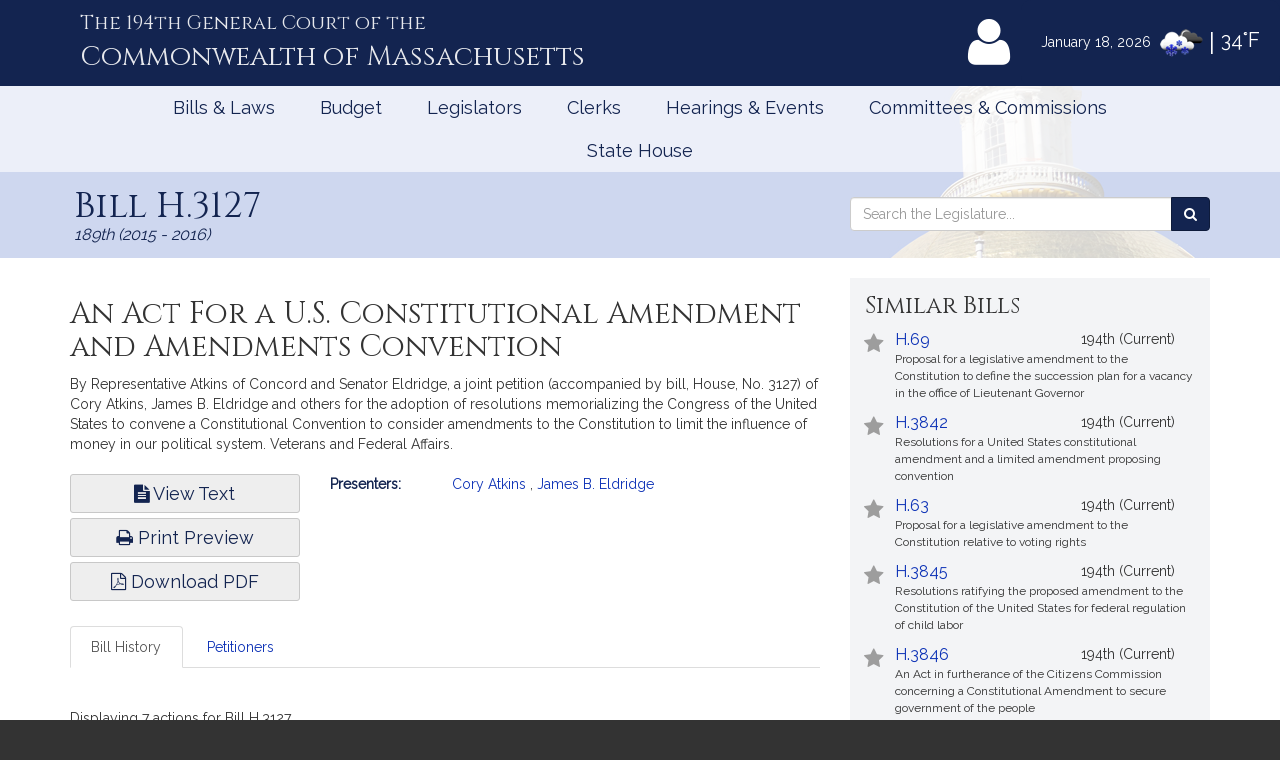

--- FILE ---
content_type: text/html; charset=utf-8
request_url: https://www.google.com/recaptcha/api2/anchor?ar=1&k=6LffVvYUAAAAAFgtGnNLexZBT_BK7JzNbOEBaljw&co=aHR0cHM6Ly9tYWxlZ2lzbGF0dXJlLmdvdjo0NDM.&hl=en&v=PoyoqOPhxBO7pBk68S4YbpHZ&size=normal&anchor-ms=20000&execute-ms=30000&cb=axfsitlalpac
body_size: 49226
content:
<!DOCTYPE HTML><html dir="ltr" lang="en"><head><meta http-equiv="Content-Type" content="text/html; charset=UTF-8">
<meta http-equiv="X-UA-Compatible" content="IE=edge">
<title>reCAPTCHA</title>
<style type="text/css">
/* cyrillic-ext */
@font-face {
  font-family: 'Roboto';
  font-style: normal;
  font-weight: 400;
  font-stretch: 100%;
  src: url(//fonts.gstatic.com/s/roboto/v48/KFO7CnqEu92Fr1ME7kSn66aGLdTylUAMa3GUBHMdazTgWw.woff2) format('woff2');
  unicode-range: U+0460-052F, U+1C80-1C8A, U+20B4, U+2DE0-2DFF, U+A640-A69F, U+FE2E-FE2F;
}
/* cyrillic */
@font-face {
  font-family: 'Roboto';
  font-style: normal;
  font-weight: 400;
  font-stretch: 100%;
  src: url(//fonts.gstatic.com/s/roboto/v48/KFO7CnqEu92Fr1ME7kSn66aGLdTylUAMa3iUBHMdazTgWw.woff2) format('woff2');
  unicode-range: U+0301, U+0400-045F, U+0490-0491, U+04B0-04B1, U+2116;
}
/* greek-ext */
@font-face {
  font-family: 'Roboto';
  font-style: normal;
  font-weight: 400;
  font-stretch: 100%;
  src: url(//fonts.gstatic.com/s/roboto/v48/KFO7CnqEu92Fr1ME7kSn66aGLdTylUAMa3CUBHMdazTgWw.woff2) format('woff2');
  unicode-range: U+1F00-1FFF;
}
/* greek */
@font-face {
  font-family: 'Roboto';
  font-style: normal;
  font-weight: 400;
  font-stretch: 100%;
  src: url(//fonts.gstatic.com/s/roboto/v48/KFO7CnqEu92Fr1ME7kSn66aGLdTylUAMa3-UBHMdazTgWw.woff2) format('woff2');
  unicode-range: U+0370-0377, U+037A-037F, U+0384-038A, U+038C, U+038E-03A1, U+03A3-03FF;
}
/* math */
@font-face {
  font-family: 'Roboto';
  font-style: normal;
  font-weight: 400;
  font-stretch: 100%;
  src: url(//fonts.gstatic.com/s/roboto/v48/KFO7CnqEu92Fr1ME7kSn66aGLdTylUAMawCUBHMdazTgWw.woff2) format('woff2');
  unicode-range: U+0302-0303, U+0305, U+0307-0308, U+0310, U+0312, U+0315, U+031A, U+0326-0327, U+032C, U+032F-0330, U+0332-0333, U+0338, U+033A, U+0346, U+034D, U+0391-03A1, U+03A3-03A9, U+03B1-03C9, U+03D1, U+03D5-03D6, U+03F0-03F1, U+03F4-03F5, U+2016-2017, U+2034-2038, U+203C, U+2040, U+2043, U+2047, U+2050, U+2057, U+205F, U+2070-2071, U+2074-208E, U+2090-209C, U+20D0-20DC, U+20E1, U+20E5-20EF, U+2100-2112, U+2114-2115, U+2117-2121, U+2123-214F, U+2190, U+2192, U+2194-21AE, U+21B0-21E5, U+21F1-21F2, U+21F4-2211, U+2213-2214, U+2216-22FF, U+2308-230B, U+2310, U+2319, U+231C-2321, U+2336-237A, U+237C, U+2395, U+239B-23B7, U+23D0, U+23DC-23E1, U+2474-2475, U+25AF, U+25B3, U+25B7, U+25BD, U+25C1, U+25CA, U+25CC, U+25FB, U+266D-266F, U+27C0-27FF, U+2900-2AFF, U+2B0E-2B11, U+2B30-2B4C, U+2BFE, U+3030, U+FF5B, U+FF5D, U+1D400-1D7FF, U+1EE00-1EEFF;
}
/* symbols */
@font-face {
  font-family: 'Roboto';
  font-style: normal;
  font-weight: 400;
  font-stretch: 100%;
  src: url(//fonts.gstatic.com/s/roboto/v48/KFO7CnqEu92Fr1ME7kSn66aGLdTylUAMaxKUBHMdazTgWw.woff2) format('woff2');
  unicode-range: U+0001-000C, U+000E-001F, U+007F-009F, U+20DD-20E0, U+20E2-20E4, U+2150-218F, U+2190, U+2192, U+2194-2199, U+21AF, U+21E6-21F0, U+21F3, U+2218-2219, U+2299, U+22C4-22C6, U+2300-243F, U+2440-244A, U+2460-24FF, U+25A0-27BF, U+2800-28FF, U+2921-2922, U+2981, U+29BF, U+29EB, U+2B00-2BFF, U+4DC0-4DFF, U+FFF9-FFFB, U+10140-1018E, U+10190-1019C, U+101A0, U+101D0-101FD, U+102E0-102FB, U+10E60-10E7E, U+1D2C0-1D2D3, U+1D2E0-1D37F, U+1F000-1F0FF, U+1F100-1F1AD, U+1F1E6-1F1FF, U+1F30D-1F30F, U+1F315, U+1F31C, U+1F31E, U+1F320-1F32C, U+1F336, U+1F378, U+1F37D, U+1F382, U+1F393-1F39F, U+1F3A7-1F3A8, U+1F3AC-1F3AF, U+1F3C2, U+1F3C4-1F3C6, U+1F3CA-1F3CE, U+1F3D4-1F3E0, U+1F3ED, U+1F3F1-1F3F3, U+1F3F5-1F3F7, U+1F408, U+1F415, U+1F41F, U+1F426, U+1F43F, U+1F441-1F442, U+1F444, U+1F446-1F449, U+1F44C-1F44E, U+1F453, U+1F46A, U+1F47D, U+1F4A3, U+1F4B0, U+1F4B3, U+1F4B9, U+1F4BB, U+1F4BF, U+1F4C8-1F4CB, U+1F4D6, U+1F4DA, U+1F4DF, U+1F4E3-1F4E6, U+1F4EA-1F4ED, U+1F4F7, U+1F4F9-1F4FB, U+1F4FD-1F4FE, U+1F503, U+1F507-1F50B, U+1F50D, U+1F512-1F513, U+1F53E-1F54A, U+1F54F-1F5FA, U+1F610, U+1F650-1F67F, U+1F687, U+1F68D, U+1F691, U+1F694, U+1F698, U+1F6AD, U+1F6B2, U+1F6B9-1F6BA, U+1F6BC, U+1F6C6-1F6CF, U+1F6D3-1F6D7, U+1F6E0-1F6EA, U+1F6F0-1F6F3, U+1F6F7-1F6FC, U+1F700-1F7FF, U+1F800-1F80B, U+1F810-1F847, U+1F850-1F859, U+1F860-1F887, U+1F890-1F8AD, U+1F8B0-1F8BB, U+1F8C0-1F8C1, U+1F900-1F90B, U+1F93B, U+1F946, U+1F984, U+1F996, U+1F9E9, U+1FA00-1FA6F, U+1FA70-1FA7C, U+1FA80-1FA89, U+1FA8F-1FAC6, U+1FACE-1FADC, U+1FADF-1FAE9, U+1FAF0-1FAF8, U+1FB00-1FBFF;
}
/* vietnamese */
@font-face {
  font-family: 'Roboto';
  font-style: normal;
  font-weight: 400;
  font-stretch: 100%;
  src: url(//fonts.gstatic.com/s/roboto/v48/KFO7CnqEu92Fr1ME7kSn66aGLdTylUAMa3OUBHMdazTgWw.woff2) format('woff2');
  unicode-range: U+0102-0103, U+0110-0111, U+0128-0129, U+0168-0169, U+01A0-01A1, U+01AF-01B0, U+0300-0301, U+0303-0304, U+0308-0309, U+0323, U+0329, U+1EA0-1EF9, U+20AB;
}
/* latin-ext */
@font-face {
  font-family: 'Roboto';
  font-style: normal;
  font-weight: 400;
  font-stretch: 100%;
  src: url(//fonts.gstatic.com/s/roboto/v48/KFO7CnqEu92Fr1ME7kSn66aGLdTylUAMa3KUBHMdazTgWw.woff2) format('woff2');
  unicode-range: U+0100-02BA, U+02BD-02C5, U+02C7-02CC, U+02CE-02D7, U+02DD-02FF, U+0304, U+0308, U+0329, U+1D00-1DBF, U+1E00-1E9F, U+1EF2-1EFF, U+2020, U+20A0-20AB, U+20AD-20C0, U+2113, U+2C60-2C7F, U+A720-A7FF;
}
/* latin */
@font-face {
  font-family: 'Roboto';
  font-style: normal;
  font-weight: 400;
  font-stretch: 100%;
  src: url(//fonts.gstatic.com/s/roboto/v48/KFO7CnqEu92Fr1ME7kSn66aGLdTylUAMa3yUBHMdazQ.woff2) format('woff2');
  unicode-range: U+0000-00FF, U+0131, U+0152-0153, U+02BB-02BC, U+02C6, U+02DA, U+02DC, U+0304, U+0308, U+0329, U+2000-206F, U+20AC, U+2122, U+2191, U+2193, U+2212, U+2215, U+FEFF, U+FFFD;
}
/* cyrillic-ext */
@font-face {
  font-family: 'Roboto';
  font-style: normal;
  font-weight: 500;
  font-stretch: 100%;
  src: url(//fonts.gstatic.com/s/roboto/v48/KFO7CnqEu92Fr1ME7kSn66aGLdTylUAMa3GUBHMdazTgWw.woff2) format('woff2');
  unicode-range: U+0460-052F, U+1C80-1C8A, U+20B4, U+2DE0-2DFF, U+A640-A69F, U+FE2E-FE2F;
}
/* cyrillic */
@font-face {
  font-family: 'Roboto';
  font-style: normal;
  font-weight: 500;
  font-stretch: 100%;
  src: url(//fonts.gstatic.com/s/roboto/v48/KFO7CnqEu92Fr1ME7kSn66aGLdTylUAMa3iUBHMdazTgWw.woff2) format('woff2');
  unicode-range: U+0301, U+0400-045F, U+0490-0491, U+04B0-04B1, U+2116;
}
/* greek-ext */
@font-face {
  font-family: 'Roboto';
  font-style: normal;
  font-weight: 500;
  font-stretch: 100%;
  src: url(//fonts.gstatic.com/s/roboto/v48/KFO7CnqEu92Fr1ME7kSn66aGLdTylUAMa3CUBHMdazTgWw.woff2) format('woff2');
  unicode-range: U+1F00-1FFF;
}
/* greek */
@font-face {
  font-family: 'Roboto';
  font-style: normal;
  font-weight: 500;
  font-stretch: 100%;
  src: url(//fonts.gstatic.com/s/roboto/v48/KFO7CnqEu92Fr1ME7kSn66aGLdTylUAMa3-UBHMdazTgWw.woff2) format('woff2');
  unicode-range: U+0370-0377, U+037A-037F, U+0384-038A, U+038C, U+038E-03A1, U+03A3-03FF;
}
/* math */
@font-face {
  font-family: 'Roboto';
  font-style: normal;
  font-weight: 500;
  font-stretch: 100%;
  src: url(//fonts.gstatic.com/s/roboto/v48/KFO7CnqEu92Fr1ME7kSn66aGLdTylUAMawCUBHMdazTgWw.woff2) format('woff2');
  unicode-range: U+0302-0303, U+0305, U+0307-0308, U+0310, U+0312, U+0315, U+031A, U+0326-0327, U+032C, U+032F-0330, U+0332-0333, U+0338, U+033A, U+0346, U+034D, U+0391-03A1, U+03A3-03A9, U+03B1-03C9, U+03D1, U+03D5-03D6, U+03F0-03F1, U+03F4-03F5, U+2016-2017, U+2034-2038, U+203C, U+2040, U+2043, U+2047, U+2050, U+2057, U+205F, U+2070-2071, U+2074-208E, U+2090-209C, U+20D0-20DC, U+20E1, U+20E5-20EF, U+2100-2112, U+2114-2115, U+2117-2121, U+2123-214F, U+2190, U+2192, U+2194-21AE, U+21B0-21E5, U+21F1-21F2, U+21F4-2211, U+2213-2214, U+2216-22FF, U+2308-230B, U+2310, U+2319, U+231C-2321, U+2336-237A, U+237C, U+2395, U+239B-23B7, U+23D0, U+23DC-23E1, U+2474-2475, U+25AF, U+25B3, U+25B7, U+25BD, U+25C1, U+25CA, U+25CC, U+25FB, U+266D-266F, U+27C0-27FF, U+2900-2AFF, U+2B0E-2B11, U+2B30-2B4C, U+2BFE, U+3030, U+FF5B, U+FF5D, U+1D400-1D7FF, U+1EE00-1EEFF;
}
/* symbols */
@font-face {
  font-family: 'Roboto';
  font-style: normal;
  font-weight: 500;
  font-stretch: 100%;
  src: url(//fonts.gstatic.com/s/roboto/v48/KFO7CnqEu92Fr1ME7kSn66aGLdTylUAMaxKUBHMdazTgWw.woff2) format('woff2');
  unicode-range: U+0001-000C, U+000E-001F, U+007F-009F, U+20DD-20E0, U+20E2-20E4, U+2150-218F, U+2190, U+2192, U+2194-2199, U+21AF, U+21E6-21F0, U+21F3, U+2218-2219, U+2299, U+22C4-22C6, U+2300-243F, U+2440-244A, U+2460-24FF, U+25A0-27BF, U+2800-28FF, U+2921-2922, U+2981, U+29BF, U+29EB, U+2B00-2BFF, U+4DC0-4DFF, U+FFF9-FFFB, U+10140-1018E, U+10190-1019C, U+101A0, U+101D0-101FD, U+102E0-102FB, U+10E60-10E7E, U+1D2C0-1D2D3, U+1D2E0-1D37F, U+1F000-1F0FF, U+1F100-1F1AD, U+1F1E6-1F1FF, U+1F30D-1F30F, U+1F315, U+1F31C, U+1F31E, U+1F320-1F32C, U+1F336, U+1F378, U+1F37D, U+1F382, U+1F393-1F39F, U+1F3A7-1F3A8, U+1F3AC-1F3AF, U+1F3C2, U+1F3C4-1F3C6, U+1F3CA-1F3CE, U+1F3D4-1F3E0, U+1F3ED, U+1F3F1-1F3F3, U+1F3F5-1F3F7, U+1F408, U+1F415, U+1F41F, U+1F426, U+1F43F, U+1F441-1F442, U+1F444, U+1F446-1F449, U+1F44C-1F44E, U+1F453, U+1F46A, U+1F47D, U+1F4A3, U+1F4B0, U+1F4B3, U+1F4B9, U+1F4BB, U+1F4BF, U+1F4C8-1F4CB, U+1F4D6, U+1F4DA, U+1F4DF, U+1F4E3-1F4E6, U+1F4EA-1F4ED, U+1F4F7, U+1F4F9-1F4FB, U+1F4FD-1F4FE, U+1F503, U+1F507-1F50B, U+1F50D, U+1F512-1F513, U+1F53E-1F54A, U+1F54F-1F5FA, U+1F610, U+1F650-1F67F, U+1F687, U+1F68D, U+1F691, U+1F694, U+1F698, U+1F6AD, U+1F6B2, U+1F6B9-1F6BA, U+1F6BC, U+1F6C6-1F6CF, U+1F6D3-1F6D7, U+1F6E0-1F6EA, U+1F6F0-1F6F3, U+1F6F7-1F6FC, U+1F700-1F7FF, U+1F800-1F80B, U+1F810-1F847, U+1F850-1F859, U+1F860-1F887, U+1F890-1F8AD, U+1F8B0-1F8BB, U+1F8C0-1F8C1, U+1F900-1F90B, U+1F93B, U+1F946, U+1F984, U+1F996, U+1F9E9, U+1FA00-1FA6F, U+1FA70-1FA7C, U+1FA80-1FA89, U+1FA8F-1FAC6, U+1FACE-1FADC, U+1FADF-1FAE9, U+1FAF0-1FAF8, U+1FB00-1FBFF;
}
/* vietnamese */
@font-face {
  font-family: 'Roboto';
  font-style: normal;
  font-weight: 500;
  font-stretch: 100%;
  src: url(//fonts.gstatic.com/s/roboto/v48/KFO7CnqEu92Fr1ME7kSn66aGLdTylUAMa3OUBHMdazTgWw.woff2) format('woff2');
  unicode-range: U+0102-0103, U+0110-0111, U+0128-0129, U+0168-0169, U+01A0-01A1, U+01AF-01B0, U+0300-0301, U+0303-0304, U+0308-0309, U+0323, U+0329, U+1EA0-1EF9, U+20AB;
}
/* latin-ext */
@font-face {
  font-family: 'Roboto';
  font-style: normal;
  font-weight: 500;
  font-stretch: 100%;
  src: url(//fonts.gstatic.com/s/roboto/v48/KFO7CnqEu92Fr1ME7kSn66aGLdTylUAMa3KUBHMdazTgWw.woff2) format('woff2');
  unicode-range: U+0100-02BA, U+02BD-02C5, U+02C7-02CC, U+02CE-02D7, U+02DD-02FF, U+0304, U+0308, U+0329, U+1D00-1DBF, U+1E00-1E9F, U+1EF2-1EFF, U+2020, U+20A0-20AB, U+20AD-20C0, U+2113, U+2C60-2C7F, U+A720-A7FF;
}
/* latin */
@font-face {
  font-family: 'Roboto';
  font-style: normal;
  font-weight: 500;
  font-stretch: 100%;
  src: url(//fonts.gstatic.com/s/roboto/v48/KFO7CnqEu92Fr1ME7kSn66aGLdTylUAMa3yUBHMdazQ.woff2) format('woff2');
  unicode-range: U+0000-00FF, U+0131, U+0152-0153, U+02BB-02BC, U+02C6, U+02DA, U+02DC, U+0304, U+0308, U+0329, U+2000-206F, U+20AC, U+2122, U+2191, U+2193, U+2212, U+2215, U+FEFF, U+FFFD;
}
/* cyrillic-ext */
@font-face {
  font-family: 'Roboto';
  font-style: normal;
  font-weight: 900;
  font-stretch: 100%;
  src: url(//fonts.gstatic.com/s/roboto/v48/KFO7CnqEu92Fr1ME7kSn66aGLdTylUAMa3GUBHMdazTgWw.woff2) format('woff2');
  unicode-range: U+0460-052F, U+1C80-1C8A, U+20B4, U+2DE0-2DFF, U+A640-A69F, U+FE2E-FE2F;
}
/* cyrillic */
@font-face {
  font-family: 'Roboto';
  font-style: normal;
  font-weight: 900;
  font-stretch: 100%;
  src: url(//fonts.gstatic.com/s/roboto/v48/KFO7CnqEu92Fr1ME7kSn66aGLdTylUAMa3iUBHMdazTgWw.woff2) format('woff2');
  unicode-range: U+0301, U+0400-045F, U+0490-0491, U+04B0-04B1, U+2116;
}
/* greek-ext */
@font-face {
  font-family: 'Roboto';
  font-style: normal;
  font-weight: 900;
  font-stretch: 100%;
  src: url(//fonts.gstatic.com/s/roboto/v48/KFO7CnqEu92Fr1ME7kSn66aGLdTylUAMa3CUBHMdazTgWw.woff2) format('woff2');
  unicode-range: U+1F00-1FFF;
}
/* greek */
@font-face {
  font-family: 'Roboto';
  font-style: normal;
  font-weight: 900;
  font-stretch: 100%;
  src: url(//fonts.gstatic.com/s/roboto/v48/KFO7CnqEu92Fr1ME7kSn66aGLdTylUAMa3-UBHMdazTgWw.woff2) format('woff2');
  unicode-range: U+0370-0377, U+037A-037F, U+0384-038A, U+038C, U+038E-03A1, U+03A3-03FF;
}
/* math */
@font-face {
  font-family: 'Roboto';
  font-style: normal;
  font-weight: 900;
  font-stretch: 100%;
  src: url(//fonts.gstatic.com/s/roboto/v48/KFO7CnqEu92Fr1ME7kSn66aGLdTylUAMawCUBHMdazTgWw.woff2) format('woff2');
  unicode-range: U+0302-0303, U+0305, U+0307-0308, U+0310, U+0312, U+0315, U+031A, U+0326-0327, U+032C, U+032F-0330, U+0332-0333, U+0338, U+033A, U+0346, U+034D, U+0391-03A1, U+03A3-03A9, U+03B1-03C9, U+03D1, U+03D5-03D6, U+03F0-03F1, U+03F4-03F5, U+2016-2017, U+2034-2038, U+203C, U+2040, U+2043, U+2047, U+2050, U+2057, U+205F, U+2070-2071, U+2074-208E, U+2090-209C, U+20D0-20DC, U+20E1, U+20E5-20EF, U+2100-2112, U+2114-2115, U+2117-2121, U+2123-214F, U+2190, U+2192, U+2194-21AE, U+21B0-21E5, U+21F1-21F2, U+21F4-2211, U+2213-2214, U+2216-22FF, U+2308-230B, U+2310, U+2319, U+231C-2321, U+2336-237A, U+237C, U+2395, U+239B-23B7, U+23D0, U+23DC-23E1, U+2474-2475, U+25AF, U+25B3, U+25B7, U+25BD, U+25C1, U+25CA, U+25CC, U+25FB, U+266D-266F, U+27C0-27FF, U+2900-2AFF, U+2B0E-2B11, U+2B30-2B4C, U+2BFE, U+3030, U+FF5B, U+FF5D, U+1D400-1D7FF, U+1EE00-1EEFF;
}
/* symbols */
@font-face {
  font-family: 'Roboto';
  font-style: normal;
  font-weight: 900;
  font-stretch: 100%;
  src: url(//fonts.gstatic.com/s/roboto/v48/KFO7CnqEu92Fr1ME7kSn66aGLdTylUAMaxKUBHMdazTgWw.woff2) format('woff2');
  unicode-range: U+0001-000C, U+000E-001F, U+007F-009F, U+20DD-20E0, U+20E2-20E4, U+2150-218F, U+2190, U+2192, U+2194-2199, U+21AF, U+21E6-21F0, U+21F3, U+2218-2219, U+2299, U+22C4-22C6, U+2300-243F, U+2440-244A, U+2460-24FF, U+25A0-27BF, U+2800-28FF, U+2921-2922, U+2981, U+29BF, U+29EB, U+2B00-2BFF, U+4DC0-4DFF, U+FFF9-FFFB, U+10140-1018E, U+10190-1019C, U+101A0, U+101D0-101FD, U+102E0-102FB, U+10E60-10E7E, U+1D2C0-1D2D3, U+1D2E0-1D37F, U+1F000-1F0FF, U+1F100-1F1AD, U+1F1E6-1F1FF, U+1F30D-1F30F, U+1F315, U+1F31C, U+1F31E, U+1F320-1F32C, U+1F336, U+1F378, U+1F37D, U+1F382, U+1F393-1F39F, U+1F3A7-1F3A8, U+1F3AC-1F3AF, U+1F3C2, U+1F3C4-1F3C6, U+1F3CA-1F3CE, U+1F3D4-1F3E0, U+1F3ED, U+1F3F1-1F3F3, U+1F3F5-1F3F7, U+1F408, U+1F415, U+1F41F, U+1F426, U+1F43F, U+1F441-1F442, U+1F444, U+1F446-1F449, U+1F44C-1F44E, U+1F453, U+1F46A, U+1F47D, U+1F4A3, U+1F4B0, U+1F4B3, U+1F4B9, U+1F4BB, U+1F4BF, U+1F4C8-1F4CB, U+1F4D6, U+1F4DA, U+1F4DF, U+1F4E3-1F4E6, U+1F4EA-1F4ED, U+1F4F7, U+1F4F9-1F4FB, U+1F4FD-1F4FE, U+1F503, U+1F507-1F50B, U+1F50D, U+1F512-1F513, U+1F53E-1F54A, U+1F54F-1F5FA, U+1F610, U+1F650-1F67F, U+1F687, U+1F68D, U+1F691, U+1F694, U+1F698, U+1F6AD, U+1F6B2, U+1F6B9-1F6BA, U+1F6BC, U+1F6C6-1F6CF, U+1F6D3-1F6D7, U+1F6E0-1F6EA, U+1F6F0-1F6F3, U+1F6F7-1F6FC, U+1F700-1F7FF, U+1F800-1F80B, U+1F810-1F847, U+1F850-1F859, U+1F860-1F887, U+1F890-1F8AD, U+1F8B0-1F8BB, U+1F8C0-1F8C1, U+1F900-1F90B, U+1F93B, U+1F946, U+1F984, U+1F996, U+1F9E9, U+1FA00-1FA6F, U+1FA70-1FA7C, U+1FA80-1FA89, U+1FA8F-1FAC6, U+1FACE-1FADC, U+1FADF-1FAE9, U+1FAF0-1FAF8, U+1FB00-1FBFF;
}
/* vietnamese */
@font-face {
  font-family: 'Roboto';
  font-style: normal;
  font-weight: 900;
  font-stretch: 100%;
  src: url(//fonts.gstatic.com/s/roboto/v48/KFO7CnqEu92Fr1ME7kSn66aGLdTylUAMa3OUBHMdazTgWw.woff2) format('woff2');
  unicode-range: U+0102-0103, U+0110-0111, U+0128-0129, U+0168-0169, U+01A0-01A1, U+01AF-01B0, U+0300-0301, U+0303-0304, U+0308-0309, U+0323, U+0329, U+1EA0-1EF9, U+20AB;
}
/* latin-ext */
@font-face {
  font-family: 'Roboto';
  font-style: normal;
  font-weight: 900;
  font-stretch: 100%;
  src: url(//fonts.gstatic.com/s/roboto/v48/KFO7CnqEu92Fr1ME7kSn66aGLdTylUAMa3KUBHMdazTgWw.woff2) format('woff2');
  unicode-range: U+0100-02BA, U+02BD-02C5, U+02C7-02CC, U+02CE-02D7, U+02DD-02FF, U+0304, U+0308, U+0329, U+1D00-1DBF, U+1E00-1E9F, U+1EF2-1EFF, U+2020, U+20A0-20AB, U+20AD-20C0, U+2113, U+2C60-2C7F, U+A720-A7FF;
}
/* latin */
@font-face {
  font-family: 'Roboto';
  font-style: normal;
  font-weight: 900;
  font-stretch: 100%;
  src: url(//fonts.gstatic.com/s/roboto/v48/KFO7CnqEu92Fr1ME7kSn66aGLdTylUAMa3yUBHMdazQ.woff2) format('woff2');
  unicode-range: U+0000-00FF, U+0131, U+0152-0153, U+02BB-02BC, U+02C6, U+02DA, U+02DC, U+0304, U+0308, U+0329, U+2000-206F, U+20AC, U+2122, U+2191, U+2193, U+2212, U+2215, U+FEFF, U+FFFD;
}

</style>
<link rel="stylesheet" type="text/css" href="https://www.gstatic.com/recaptcha/releases/PoyoqOPhxBO7pBk68S4YbpHZ/styles__ltr.css">
<script nonce="6_qvV3TGexnr-esEi1w10A" type="text/javascript">window['__recaptcha_api'] = 'https://www.google.com/recaptcha/api2/';</script>
<script type="text/javascript" src="https://www.gstatic.com/recaptcha/releases/PoyoqOPhxBO7pBk68S4YbpHZ/recaptcha__en.js" nonce="6_qvV3TGexnr-esEi1w10A">
      
    </script></head>
<body><div id="rc-anchor-alert" class="rc-anchor-alert"></div>
<input type="hidden" id="recaptcha-token" value="[base64]">
<script type="text/javascript" nonce="6_qvV3TGexnr-esEi1w10A">
      recaptcha.anchor.Main.init("[\x22ainput\x22,[\x22bgdata\x22,\x22\x22,\[base64]/[base64]/UltIKytdPWE6KGE8MjA0OD9SW0grK109YT4+NnwxOTI6KChhJjY0NTEyKT09NTUyOTYmJnErMTxoLmxlbmd0aCYmKGguY2hhckNvZGVBdChxKzEpJjY0NTEyKT09NTYzMjA/[base64]/MjU1OlI/[base64]/[base64]/[base64]/[base64]/[base64]/[base64]/[base64]/[base64]/[base64]/[base64]\x22,\[base64]\\u003d\\u003d\x22,\x22wrXCt8KLfsOzccOUw5zCosKDHsOFBcKYw7YewpAUwp7CiMKRw6Qhwp5Ew6TDhcKTIcKRWcKRUzbDlMKdw5MvFFXCk8OeAH3DhALDtWLCrEgRfxbCqRTDjWFpOkZJWcOcZMOjw6ZoN0vCjxtMBcK8bjZiwrUHw6bDvsKcMsKwwonCvMKfw7N3w5xaNcKgA3/DvcOOZcOnw5TDjQfClcO1wrcsGsO/GR7CksOhAnZgHcOOw6TCmQzDocOwBE4qwrPDumbCl8OWwrzDq8OVRRbDh8KJwoTCvHvCi0wcw6rDu8Kpwroyw5wuwqzCrsKQwoLDrVfDq8KpwpnDn0Jrwqhpw4QBw5nDusKMQMKBw58XMsOMX8KUQg/CjMKtwpATw7fCsT3CmDoecgzCniIxwoLDgBsBdyfCpRTCp8ODd8KBwo8aXQzDh8KnO2g5w6DCrMO0w4TCtMKJVMOwwpFkJlvCucOjVGMyw5fCrl7ChcKHw6LDvWzDhH/Cg8KhaF1yO8Kow6weBm3DicK6wr4ZGmDCvsKXQsKQDjsYDsK/STwnGsKHUcKYN2Emc8Kew6/DmMKBGsKdURALw4HDpyQFw6PCmTLDk8Ktw6QoAWLCisKzT8K/PsOUZMKpFTRBw6Mmw5XCuwHDlsOcHn3CusKwwoDDuMKaNcKuL2QgGsKmw4LDpggyaVADwr/DjMO6NcO3MkV1J8OIwpjDksKBw5Fcw5zDjMKRNyPDuHxmcyAJZMOAw41JwpzDrlbDqsKWB8OlVMO3SGhVwphJUBh2UFp/woMlw4DDgMK+K8K/wojDkE/CrMOMNMOew51zw5ENw7cCbExKXBvDsBRsYsKkwr1odjzDgMOHYk98w6NhQcOyKMO0Zw40w7MxHcO2w5bClsKjXQ/[base64]/DvMOOwrtzDMOHK8O0L8Old8KjwoULw44tAcOmw74bwo/DlkYMLsO5TMO4F8KhHAPCoMKNNwHCu8KUwrrCsVTCrGMwU8OLwq7ChSw7Yhx/wpbCtcOMwo4Dw4sCwr3CoQQow5/[base64]/CgjTDjC/Dn3VMwqpPKWolFTvDosOeKsOsw5AjJz1+Nz/DpsKmbm9BGEoEWsO7bsKNBXVycg3Cq8ONAsKFOlJQWiZ9cgkywpLDuz9lPcKzwpfCtA/CmAdJw7cxwpsiKmE6w4rCqXDCtXTDusKNw51ww7pGXsO0w7suwrHCk8KGEmzDtcOiZ8K2McKaw4DDgMOQwpbCtyPDvAU9OS/CuRdkKUzCkcOFw75twrjDlMK5wr7Dry02wqwSaw/DjhkbwrXDnTXDsEZSwpTDkXrDlxrCg8K/w4ktOMOxGMKxw6/DvsK3XUAEw6HDrcOCciMgQMOvXSXDsBAhw5nDnGZEScO4wqZ3PBLDtSB6wo3DkcKXwqE3woZ8wpjDo8OSwotiMmbChTZLwpZEw7DCj8OzJsKsw73DhsKaISpdw7p3MsKQCAnDo0Z3bHvClMKkTHPDnMK/w7vDhQx/[base64]/bsOIMsOMW8KrMcOSw47DsH3DqcKnF8KSWAPCl1/[base64]/BsORw77CoMOLc3/DkMKeQMOxwrEgcMKkw5gHw6jDlTQjS8KLaSd4ZcOKwo17w6PCiA/[base64]/[base64]/Dk1jCsw3CuknDh2owwpIow5wjC8ORwoIyYCJUwo/DowjDpcOqZcKQFCvDp8K5w5XDpVc5woZ0c8OVw5YMwph9DMKtHsOWwrVIBkdbOsKbw7NUVsKAw7jChMOFAMKXQ8ORwpPCmkUGHDQow6tweljDtDzDhnMJw4/DmUAJWsOVw6LCjMOHwrZXwobCtBRFOsK3fcKlwqdiw6zDtMO7worCncOjwr3Cl8KhVjbCtl1GPMK7IUAnZMOyY8OtwpbDvsOhMDnCjFHCgBvCnBUUwqkSw7xAKMOmwqbCtT8kB0dow6EQJS1rwpPChF1Dw68iw5Z3wrcpIcOIZi9swo3DphrCiMO2wp/DtsKHwqNICRLChH8Qw67CvcO4wrEuwpsBwojDnljDh0/DncOHW8Kiwq8UYRxwWMOtesOCZgB5ZkBWYsO8LcOhTcOLw6ZZCFpcwqzCgcOeecOcMcOjwrjCsMKQw5jCvGnDjVAvcMO5U8KDOsKiAMOdO8OYw4cawqN/wq3DsMOSYA50dsKBw67CnirCuGt7NcOsBXslVW/Dr2FEG0nDm33Du8KKwpPDlEV+w5LDuEUrYApaDsOzwp0Ww7Zjw7hQB2zCrlQHwqpEe2HCuRXDrjnDk8O6w5bCvzF3J8OOwo3DlsOLIVMVdX5vwpB4TcO4woLCuXFXwqRQGB81w6tyw43DnmMsQiROw5VOaMKsB8KNwpjDpcKxw599w6/Cvi7Do8O3wpUpfMKpwoIowrpuBnoPw7kLbsKrKz7DnMOLFcO+cMKcCMODEsOQSj3CosO4D8Opw4g9GzMmwonClGPDnSXDp8OsODzCsU8nwqdzNcK2wpcQw5JHfMO0IsOFDUYzNw9Gw6w8w4DDsDzDj0Amw5TCmMOSXlsATsK5wpjCjl4+w64ocMKww73DnMKMwoDCn0/Ci1tnQloue8KXA8KgTsOrb8KVwoV5w5Vvw5QwdMOfw7VZHsOuVikPVcO3wqttw7DCsRxtWyFvwpJdwpnDt2lkwoPDlcKHFWk6WcK0HFXCswnCjsKDScOYEErDs2TCvcKUXcOvwqZKworCk8KXKU7ClMORUGZMwoJzWGfDoFbDm1fDkVzCs3JKw64hwoxbw4hjw6czw5/[base64]/[base64]/DlsKRwpRrwpFAw5nDgRo4AxnCv8OzasOsw7Zlw4HDiCDCrHE6wqVow4zCuWDDpzYTUsOgM2zClsOMIwXDkz4QGcKhwoLDicK7fcKpDGpmwr5QLMK+w5jCmMKvw77CmsKOegYxwprCmTBsKcKfw5TCvikODzPDqMK8wpwYw6/DqV5gJMKxwqLCoTnDoGV2wq7DpcOGw4/CucOgw4VhesO4eHsXYsOCV3hVMQFTw4bDs2FFwotMwohFw5HCmCMSwrfDvSkYwrEsw5xvYArDtcKDwo1zw6VoNzBQw45YwqjCisKDAVlDImrCkljCt8KMw6XClAk8wpk4w5XCsmrDlsKYw63DhGUxw59Ww7ktSsKEwpDDtCvDkHwFZ2U/wqzCoDnDmg7ClxVSwoLClinDrV4xw6gqw67DrwXCjsKRdsKOwp7Dq8OBw4QpPAlZw7NVN8KTw7DCgjbCoMObw7VLw6bCm8KKw4nDugIAwoDClX8DDsKKPAJXw6DDucOFw5LCiDxNUcK/LsOXw74CVsOtYSl3wrUOOsOaw5p5w7Qnw5nCkF4xw4vDl8KLw5DCv8OIdUoUOcKyHinDvDDDgjlTw6fCtsKLw7HDjAbDpsKDNh3DvMKLwo/CpMOUTVbCqEPChw4Tw6HDmcOifcKjGcKtw7lzwqzDuMOWwqcLw5/CrcKgw7vCnmHDgnRWCMObwoUVYlLCscKIwo3CqcOrwq3Dg3XCnsORw7zCrAvDtMK+w5LCt8Klw45/[base64]/CtkMVdcKlRcOkw5/Cj8Opw7DCq2LCksKiAj0aw7nCo3XCrFDCqW3Dk8KKw4QzwqzCtsK0wrt9P2t9QMOVE0Inw5HDtgR3R0ZmYMOPAMOQwpbDvTM1wpDDtxI7w6/DqMOVwpl1wqvCuFDCgnHCqcO2EcK7L8KVw5Ytwqd/wpHClsKkbnhHKg3Ck8KHwodUw77CrAUow4l7MMOHwo/DhMKKLsKKwqbDksKCw4YTw48rJW16w4s1HgvCr3DDlsO+HGnChBXDtSd6eMOqwoTDvD0iwqXCiMOjKm8twqTDpsO+ScOWHSvCil7Cizpcw5QPbhHDnMOzw6wlIVjDlS/Dr8OeEEPDqsOjAxltF8KUMx1DwqjDmsOaYVMJw5l6XRwXwqMeGgzDmMKgwoAPHcOnw4XCjcO8IBXCk8OEw4PDkAzCtsObwoY8w7VPGHrCmMOueMKbVm/CpcOMTG7CsMKmwpx8VQc+w5MnCVJwdsOhwpJSwoTCssOlw551T2PCvGACwq0Mw68Iwostwr8Ow67DvcOvwoNRU8KgSDnDmsKqw71dwq3Dvy/DhMOIw6Z5GFZLwpDDkMKlwoxjMhxow4vCpH/CuMOTdMKPw6rCqwMPwrhiw6I/woTCrcKgw5VcaVzDpDDDqyfCscOVScOYwqs/[base64]/CmFFUCsO7w50MwpXCugTClsKRVcOKwonDi8OnBMKJwqVtCxrDq8OaDSdZOgNtHhd7bXjCj8OJZV9fwr18wr0QGxZrwobDt8OqSUsrXcKNGmZidTdVUMOjdsOmF8KJGcKLwpYFw5N/wpgTwr47w6lCezEgEGBcw7wnIQfDkMKLwrZpwpXCo2DDrTbDvMOAw7fCrBjClcOGSMK7w6x4wrXChiBiBApiMMKSOV0IT8O4W8KzazTClQrDhsKhIAhPwogJw6pywrvDi8KXaXkXG8Khw6jCmAfDuxbCkMKRwrLCnUwRdCIpwqNcwqDCv2bDql3CtgZgwq7ComzDk2/Cm03Di8Ocw5YDw49eD2TDpMKKwo8/w44LFsK1w4DDv8Opw7LClHVGwr/CusKuJMORwpHDssKHwqpNwonCicK6w4MdwrDClsO+w7xxw7fCpGwSwrLCpcKOw7Mlw6oLw6wNG8OnZ0zDtXHDqMKMwrcZwpLDicO4WFrCmcKvwrfCiG5XNcKdw59FwrfCqsKWTsKxAx/CgC/CpzDDp2E5OcOUewnCvcKOwoFyw4A9bsKbwrXCnRzDmsOaB03CnFM6NcKZcsK/OWLCmUHCvGPDtWBve8OKwrHDpyYKMHlJSDBBX1NEw6FRLVXDlX3Dj8KHw47Dh2k4dgHDu0YufWzCu8OCwrV6VsKWClhPwpEUeFh0w6XDrMOrw4nCiS0qwopQTB0Jw5lhw5nChGdgwqRJP8O8wrXCusOUw7gIw7dJDcOKwqjDoMKqAsO/wprDtXzDhwDDncOpwpHDhgw5CRdOwq/[base64]/[base64]/[base64]/w5nCn2NuJsODw60CwofCiirDvDHDpMOVwrvCqzvCkcOpwp3DnHPDq8Obwr/CtsKkwp/DuxkODsOIw4gmw43CocOkeE3CqMOBeEPDqg3Dvx00wpLDij7DqHzDm8KVFU/CpsKAw5l2VsKvDhAXBQjDrHtvwqd7JDTDgl7DhMOPw741wrJ4w7FrMMKFwrojGMO2wqxkWgkCw7bDvsOAOMKJRSI6wrFafsKRwrxWLBhEw7PCncOmw5JuHjzCj8KBGcOHwpPCosKPw7/Diw7Ck8KkPDTDpHvCvkLDuzNMBMKnwrbCpxDCmyRFSQPCrQE3w6HCvMOjBwlkw5VXwrEewoDDjcOvw7kJwpAkwo7DmMKFJsKvV8OgHsOvwpjDp8K2w6Y6U8OMAFMsw4DDtsKwRX4jH3JdOkE+w7TCmlgDPgMiaF/DkRbDvFzCuzM/wrXDvikkwpHClzvCscOrw5Y4RyQTHMKOJ2bDpcKYwpkyIC7DvXRqw6jDhMKmV8OVFirCnS1Iw6BcwqoKN8OvC8Obw7jDlsOpwoF9AwZjc0LDrhjDoSvDh8OPw7cHF8KKwqjDsX01HnfDnFPDmcKUw5XCqCk/w4HChsODGMOwCVl2wrXCjT4Kw6RBE8Kdw5vCoy7ChcK2wqJRLsOlw4/ChxzDnC/DiMK7Nit9wr4yNXZdXMK1wpsRNxzCtcO3woIFw67DmMKNGRZHwpx5wobDtcK0Xw1WXMOWImlOwrsfw7TDgVQ+AMKmw4s6AFN0KHFqF2UVwrUxesOGDMO0XwrCk8OWc2nDuFzCuMK6esOQKF4MZsO/w5V3b8OXey3Dr8OaeMKpw7xQwqEdGn7DvMO6ZsK6U3DDqcKjw7MGw4gVw5HCpsOQw7ReYRsuZMKHw6cdOcObwpoZwph3wqpVL8KIUH/CgMOwPMKCVsOSGx3CgcOjwqzCicOLQAsdw7nDri1wMQXCnQrDunUCwrXCoDHCglUMaU/Cg197wp3Dm8Oaw5bDpjMNw4vDtsOMw63DriMJIsKiwqZKwrlJMMOcKQXCqcO0HMK6BkfClMOVwpYXwrw1IsKbwrXCrhw0wpTDoMOLLz3ClBs/w7l1w6rDvMO5w5odwqzCq3Q5w60Bw4EyTHzCucOtDcOnKcOTL8KtUcKdDEB4RS5cEHXCgcOEw7LDo2ZIwpxYwpHDpMO1fMK7wq/[base64]/Dp8KAwrxtAQUoaMOIw7TDjEkgHhnDmjfChsOdwplfw57DuBnDocKQQsOOwqjChsK4w7xaw5t+w5DDjMOYwoF+wplzwo7CjMO/P8OqRcKBTBExIsO8w7nCmcO3M8KWw7HCq0bDp8K5UxrDhsOUCDs6wpEgfsO7asKAJ8OIFsONwqrDkQJDwrZBw4QVwrEhw6vCocKIwo/DkkfCi3PCm18NU8OaTMKFwpFvw5DCmjnDqsO2DcOUw6wfMi8YwppowrkfS8Ozw4kXKVwvwqTCnA0hW8OHChTCrUQowrgAJXTDscOBUcOYw7PCuGkKw4/CqMKcagTDtXNPw5scPsKOBsOVVA53KMK/w5vDm8O0FQRDRzMlw5HCiyvCrmDDnMOoby4CAcKUL8OtwpFcKsKww67CuHXDkQHClTvCokNcwoJ5QVl+w4DCpsKpTD7Du8O1w7TCnVByw5MAw6/DhinCjcKLCcK5wobDk8Kcw7jCs2PDhsOlwpFyGlzDs8KqwpjCkhx2w5VvDQzDgGNOUcOIwojDqGxEw6hWe03CvcKFTnhYQ3gDw7XCmMOtREzDhQ9nwr8Gw4rCicOPbcK9McKWw4d7w7cKFcK2wqnCv8KOEhHDiHXDlhxswoLChjxYOcK/UHMQPxFGw57CnMO2L1RsByHCtsKqw5Ngw4jCjcK+T8OpaMO3wpfCpl4aBkXDoHsNwqgvwoHDssOGdmlkw6nDgRRfw6bCpcOzM8OWcsKYeFpzw6vCkgXCnUbCpE5wRcK/[base64]/DrVlBWcKbCMOkw6R8cHBKwq8Vw5/[base64]/Dh2jClsORdxDCqMKxSgQPw7/[base64]/Diy1ra8KlDV3CqBs0w5VvTVXCqsKhw6sDwqzCv8KbK2gMwrRyfxtpwptGJ8OOwrVCWMOxw5LCjG1owrPDrsOaw6sdYxJ/[base64]/DizCpSrClMOqI8KwalggwrHCq8OoWcOUw4cqL8KCfnXCusOHwoDCg3vCv2sGw5/[base64]/w7PDvMOaaMO3wrcvwqbCscK7wpt+DcOcwprCgMKKG8OtJj/[base64]/DmBt5WMK/w7TDmgrDncKaw4Erwosuwo3Ci8Omw6LCsy1kw7NDwpRSw4fDv03DtFR/a3dzLMKPwr4pQcO/w4rDiX/DgcOqw7JvTMOiT3/[base64]/CsE7ClH3DrMKww5PDuSotw6XDiipCGsOdwprDkzXDmANyw7PCkVFzwpzCnsKHP8OfbMKqwp/[base64]/CowzDkcKCEsKzw5XDujHCtR8ofMK4G38MLcOcwqJRwqEYw5HCkcOgNnFbw7fChy/[base64]/CqcKoRFkrwro0wrvCpcKYEW7Coy/Cl8K8wpfCg8KtIEnCgUrDnHrCmcOlAl/DlxkcARjCrxINw4nDo8K1ax3DuDo9w5zCjMK1w5vCjsK5f39PewE3BsKCwqVEOcOzP0F/w717wprCijHCgsObw7cEXEJswqhGw6cBw4TDshDCu8Oaw6clwrctw5vDsm1bMXHDmCbDpmF6OgM/bcK1w6RLeMOTwqTCvcKFGMK8wo/ChcOpMTlxBAHDp8OYw4MqOj/DkUQSIg4iBMOvHCrCqMKtw60YGDlCdVHDo8KtK8KZEsKUwrvDs8OVKHHDtljDtCApw6zDqsOdS2fCunQdZnnCggUhw7V7KMOmGTHDshHDocKzaWQ3MWvClQgWw5s9ZnoEwpoGwoASNxXDk8OBwpTCv04OU8K/J8KHQMOXb2AmSsKmDsKVw6N+w6LCg2B5LkvCkTIWeMOTEVM7fFMiAzM2ChTCvxXDtWrDlTcYwrgTw55yYcKzKHo4JMO1w5jCtcOdwpXCkXt0wrA5X8KoX8OgcFLDgHRhw61cC1LDtiDCv8OMw6bCmn5uT23CmSseW8O5wpZxCRVeVktIQE5zEFLDon/CssO1VSrDilfCnD/CqS7DqzLCkhHCiQ/Dt8OAIcKaH3bDlMOFfksKQxlcex7CnGI/[base64]/CoDvDn8K/w5TDhw0BKsKyw6nDhcKxX8Kowowxw67Dn8Ouw5jDi8OcwprDkMOBOxo4dzsAw79kdsOnLMKLQDFAeBFBw4TDvcO+wqp+w7TDmGENwr02wpnCvxXCpCROwq/DhSDCrsKiZix/[base64]/Dl2HDjhUxdcKqwrRyYMKnaBDChlzCrTwQw5oXcSLDisKpwrkrwqbDiHDDl1ttKy1gLMOLdTUDw7RLOcOCw5VIwqtSSjcNw58Sw6rDiMObY8O9w4nDpSPCk05/Qn3DgsOzDzlcwozCqw/[base64]/CpmDDtMKIw67CrMOjw4M5T8OgY8KtYcOfYcK2wrAdPsOSUydlw5nDiDkXw59iw5/[base64]/wocFw4pLw51dw6EoPXjCuTfCpSQ7w6HCjn1XJ8OMw6ZiwrZeVcKgw5jCrsKVBcKzw6zCpU/CvmHCtBDDtMKFLQN9wq9bR1wgwq7ColUfH1vCrMKLC8OUNWTDlMOhY8OwecK5S3jDnDXCrcO9ZnAZYMOSTsK7wpfDmVnDkVMEwpzDjMORXMO/w7PCiwTDpMO3w6/Cs8ODMMOIw7bCoiRkwrdcMcKHw5nDjEBnZGLDvwtRwqzDmsKee8Onw7TDrMKLMMKUw6J1asODRcKWHcKJPkI+wolnwpN8wqBcwp3DvkRMwq9DYXzCnHY9w5rCh8OoTDNCeHcuBGHDgsKuw67CoSwswrQbKyhjLyRawrI/dw0mM20VCF3CqCFbw5HDgy3Cu8K7w7/CiVBHLmEWwo7DrnvChcOpw4Jcw7lPw5nDmsKXwrsDeB/ChcKXwrQ4w55LwpXCt8KEw6LDqWFVV2dywrZ1Pnd7eAnDuMKWwp91TlFkVmUDwqXCuGDDqELDmBzCgA/DrsK3BBpWw5LDgEdHwqLDiMOgJmjDoMOBZ8Opw5A0b8Kaw5FhLDTDr3bDnVzDixpZwrVmw5wuWMKxw6QbwooPc0QFw6PCqBDCn10pw5g6SWzDh8OMdTAsw64qRcOFEcOFwo/[base64]/[base64]/DqMKKw74DUArDlcOffFdBC8KFwqbClsKPw6vDhcOawqHDuMODwr/[base64]/[base64]/[base64]/[base64]/DugNzw6ZVw7/DrVdXwoPDm2jCnMKowqTDtMOJwo3DisKzZcOxfsKyAcKcwqVYwrVFwrF8w53DjsKEw6sfe8KtSHbChCTCtDXDvsKFwpTCjXLDo8KndTstJy/[base64]/BcKcw7LCtmRxGMOtBD/Cr8KkCSDDrE1QUXbDnBXCg27CrcKWwq5IwopwbSzDkhtLwr/[base64]/CpmnCq8OBwrhKw7XDigHChFlXEUg7JGfDgsKLwoYeWsO0w50Jw7MPwo4qLMKywqvCmcK0dhgufsOXwpxgw4zDkQtDNsOYW2/ChMOJAMKtfsKFw6xkw6Z3ccOTFcK4FcOpw6HDhsKsw4jCgsOKGjnCl8O3wpABw5vDp3t2wpdVwq/DiTECwo3Cp15lwqDCrMKIESQSBcKzw45DNk/Dh0rDksODwpE9wovCtHvDv8KQwporah0Fwrc/[base64]/DicObw4JZBmsLw4pZYsK3XQ/CncOGwoZ2w7vDusOUKMK4OsOgb8OtIMK0w4XDs8OiwrvDkS3CpMOrecOjwqM8Il3DuQrCj8OQwrfCpcKDwoHDln/[base64]/EjzClsKww6N8RsO2wrbDv2ZGIcOBwrbCo8KYw5DDug9AXsK7VMKkwoFlYlZKw4xAwqPCjsK1w68DRQjDng/DpsKgwpBuwqh/w7rCnwJcWMOoYj18w6XDnFTDvsOpw5xCwqfDucK2IUNERcOMwp/[base64]/Dgn4aYMOAWHViw7rClnDCv8OrZMKISMObw5XDgMOdaMKSw7jCn8O1wosQS2tbw57CjcKTw61aUMO8Z8KRwq91QsOqwqFkw6zCnsOuXcKKwqnDqMKxIyPDtyvCocOTw4TCkcKTNndmE8KMBcOuwqslwrobBV88CTdzw67CqHrCvMOjXV/DjUnCuEo0DlXDpDY9K8KjYcOXMDvCuXPDnMO9wqY/wp8wGwbCmsKYw40RIFHCqBLDml9VHMOvw7HDtRocw7nCqsOoGGM1w6PCkMK/SXXCiDMLw6d0LcKUfMKxw6fDtHvDr8KCworCpcKHwrxSbMOswrrCtjEcwpvDicOEXifDgBAtHX/[base64]/CmB/CusKkw6VDwqjDjcKvX8KYwqhhKwlgw5bDksKJZxNCGMObc8OdNVHCscOww4RkDsOeHS9cwq/CsMKvR8KZw4zDhEjCsU11TzYII0jDvsKJw5TCq2sDP8ODRMOrwrPDjsOdLMKrw4Z4fsKSw6ojwqYWwpLCvsKkV8KnwrHDvcOsNsOvw5zCmsO9w5nDnhDDvTVbwq55DcKCw4bCvMKHOcOjw5/CusOtegQ6w4PCr8OVVsKPbsKTwoQNR8OsCcKTw5VgccKzcgtyw4HCocOEDAFSDMKmwovDuw5xVinDmsOwGcOVYU0sBkrDj8KKWg5+bB4UMMKBA0XDoMOYesKnHsOlw67CiMOGfR/[base64]/DnMOyw43DjcKzwq7CpcOAKwPCpMKxw7/[base64]/Dp1EIR8KjQyzCnsOCHEF6L2fDqcKOwqXCizpQXsO+w6HChD9XA2HDhw/DrV8twpVOKMK+worCg8OOI3wQw5TCrXvCqw1Vw4wqw6LCsjsgWj5BwrTCsMOmd8KESAnCnArDpsKlwpzDk0FFSsOhdVnDpD/[base64]/GG8wWsKLIcOfG0zDtD/CucKLdDrDn8ODwoDCgRUOUMOMQMOBw40VWMO6w7/CpBMaw5rClMOjLxjDhS3CvMKTw6fDuyzDq0UPecKVDiDDoWPCnsOZw4hbOcK+dV8aTMK4w4vCsyrDpcKQJMKKw7HCt8Kvwrs/dB3ChW7DnQgyw45awpjDjsKNw7/ClcKOw5LDu11gH8KWX3V3XhvDpCd6wrnDqn3ClmDCvcO4wqQ9w48lGMK4esKZccKcw7Q6SkvDk8K0wpd4R8O6QTPCt8K2wr3DtcOrV0/CvzsFTcK2w6bCgW3CpknCnifCgsObLcOGw799IcOCVCYFCMOlw57Dm8KkwrxJe3HDpsOsw5vDuULDjRvDpnURFcOcd8O5wqDCuMOkwp7Dl2nDkMK7RMK5NGnCpsKqw5BWGEDDgR/DssKYfwtpw7B+w6lLw4tRw63CtcKobcOpw67DmcOOVQ4Swqokw6dEZ8O/L0pPwpR+wqzCo8KSVjx6dMOlwrnDtsOUw7PCpS4mW8OfT8KKAiQZWTjDm0oCwq7DmMO5wojDn8Kaw7LDvMOpwqAPwq7CsRIww79/EQgZGsKqwo/Dhn/CtjzCtXI9w4zCiMOCF1nCryNpU2/Cs2nClxQbw5dqwpDCnsKuwpzDmw7DnMKmw4jDqcOpw5FuasOeLcOzTSZWLCEmGMKxwpZlwrhmw5kHwr0gwrJsw7YPw5nClMO+AClEwrV2fkLDmsKIBsKqw5XCgcK6GcOHTSbDpj/Dk8OnTxTCvsOnwonCp8ODPMO6UsO9McK/Q0PCrMKXRg5owogCKsKXw7IewpnCrMKANEsGwqoSQcO4RsOmPyjCklPDo8KqB8O5b8OpEMKiZ3pqw4wFwocHw4hBYcKLw5XDrl/CnMO9w4LCjcKaw57CpsKdw7fCnMOgw7LDmj1TUFNiRcKjwrY2dm3CpRzCsS3DmcK9G8Kjw78MTcK2AMKtScKSck0wMMOcEForAhLCgA3DghBTNcOJwrvDvsOTw5IwEmLDrkc7wrbDqS7CmV0PwqPDmcKCThfDgk7CjMOjKXXCj2LCjsO3dMO/SsKyw4/DjMKQwogTw6/ClMKOdA7CpmTCm17CkldFw5XDsWYwZHQhFsOJZcKXw5vDmcKFA8OgwpoZNcOUwobDnsKXw6zDh8K+wpfDsyTCggvDq3RDJ3XDnwbDhwXDpsOfcsK1Ux18MCrDhsKLKlHDkcK9w4zDisO1KwQZwoHDkzbDt8Kqw5JNw7owVcKaEMKDM8KvNyzChx/CisO0JWBAw6p3wrx/wprDows2blM6EsO1w65gYy/CgcOCXcK4G8KZw6lPw7LDqhzChVjDljbDncKLf8K6LFxeMilvasKGEcOeG8OCJjcEw7HCsizDv8KJTcKawo/CsMOhwrJEYMOmwo3CmwTCoMKQwr/[base64]/CkA0Fwo7Cojd2wrXCuhMBw7Agw6Rbw6otwq3CosODAMOkwrZbaXhAw43DmGTCusKxTlF3wovCoQ8YHsKAewI/HEtmFMOOwprDiMKNesKbwrXDjELDnkbCgXUew7PCnn/DswnDocO4RnQdwrDDqxDDnz/CqMKATy8fWcK4w7RbAyzDkMKjw7DCucOJaMO3woRpaAM9EAnCuhjDgcK5TsK/LGTCvlEKQcKDw5Y0w6BxwpLDo8OMwrHCoMOBM8OaakrDnMOMwobDuFJ/w6RrbcKtw6MMVsO7aA3DhwvCthEbK8KYcHDDisOhwq7DpR/CoSPCucKFGWEXwoTCr3/CoE7Ct2NFKMK5G8O/CWbCpMKNwpLDksO5IwDCjjYRGcOxSMOSwpZXwq/[base64]/CucKJw6TDpcKSMk/DiRBgwoMbw6QewpJiwopxb8K3EW9SCAPCjMKIw6knw6ANCsOLw7dxw7nDqkbChsKsd8KYw5rCn8K3NsKFwpXCvcOKf8OWd8OUw4nDoMOBwrsWwoAXwqPDlnU5wp7CrSTDssKJwpJww4nCoMOibnXDpsOBIRHDi1PChsKTCg/Cs8Opw5nDnh4pwrpXw5BEdsKJP1FJSjcdw5FfwrnDtiMDTMOKNMK5Q8O2w6/DocO2Xx/[base64]/[base64]/M8OPwqfDhTzDscOmJ2/DoGBDEyJ0wo/CjARywqU1eFXChMO+wpvCiBTDkVrDqAEvwrHDnsK/w7hiw6k/bxfDv8KDwqLDgcONesOGAcO7w55Bw49pKQXDicK3wojCiTM2SXbCtMK5WMKqw75mwq7CplVPIsO/FMKMT2nCq10EMkHDqljDr8OiwpMOasKoBcKfw6pMIsKvGsOJw7DCtUTCr8Oyw4sWfcKvYW0vYMOFw6vCosOtw7rCllxKw4o4wpbCnUgfLjxTw6LCsAXDoGg9azAEGxtfw5XDiFxXHhVIVMKYw6Jmw4zCs8OJZcOKwr9aHMKdL8KJbnt1w7XDvyHDn8KNwr/Csk7DjlDDmjA6QB0WYR0XV8Kxw6Y2wrFFaRI5w73Ds3tiwq7Ct1hIw5MZAGrCo3Anw7/DksKMw5VKE1HCuGXDrsK7NMKpwrPDhFk8PcKLw6PDrMKwcmkmwpHCtsObTMOLwpnDqiXDlA0pWMKgwqLDv8OvZ8KTwqZWw5U3EzHDtcKsOzw4ASjCjFTDtcKCw5XCm8OTw4XCvcO0csKEwqvDtinCmTfDgWA+wrPDr8K/bMKiEsKMPx0NwpsdwrU/MhXDnRJ6w6jDkTPDiHptw4XDiATDqgV4w6DDoSYZw5gMwq3CvxDCuWc5w4LCqzl0GFEuXWLDqmIuDMK/D0DCp8OIGMOww5hBTsKAw5HDksKDw5nCkhPDnXA8MmUfKHgvw4DDjxxCcC7CtXRWwoDDj8Olw45ILcO+wp3CsHVyCMKuECPCt3TCmlo1w4PCmsK7bgdHw5jCliDCsMOPYMK9w7E/woAww50oQMO5LsKCw5XDvcKZETJdwojDgcKFw5YRd8OCw4fCvBjDgsO2w5sPwojDgMK6wrXDv8KMw4fDhMK5w690w5HDmcONRUobFsKdwpfDi8Ouw5ckfBUMwrlkYH3CognDpMOZwovCnsO2CcO/[base64]/[base64]/Cl3wDw7c1fUcFwrdxw4bDqcOmwqPClcKmw7pYw5pfTwLDmMKUwqHDjk7CosKhRMOdw63Cu8KDd8KbScOPUnDCosOtbU3ChMK2FsOdNVXDssO1NMOJw7hSBsOew4/CqHJ+w6YqPS4Ewq7Cs3vDscOmw67DjcKXPClJw5bDrsKZwq/Ds3PClj96wo4uFsObVcKPwrnCgcKEw6LCjljCu8O4LsKTJMKKw7zDkWZBaUhec8KzXcKBKMK+wr/CnMO7w7Uiw71Gw6HCtT8awrPCpEbDiWfCsEHCvDUhw7DCncK/AcOAw5p2Qwl4wr7CmMO9CU/[base64]/wpzDsQTDryByw7xtaMKDw5HCjQnDsMKHwq7Dq8O3w70XLcOuwpkiM8KVCMKxbsKowqnDsDZ4w7QLbR4JF2AqQTXDrcKsIgDDocOsWMOBw4TCrSTCi8KNVBkIB8OGfWYOEsOabwXDhAFaFsKZw4DDqMKzInHCt23DmMKEw5vCs8Kmf8Ktw63DuSrClMKew45/wrI7CiHDoDMiwr1nwp19IU5rwqHCkcKuMsOXV1rDkXItwp/Cs8Ogw5zDvmBdw6fDisKLU8KQaSdwagTDuXoPZsOzwoLDvk8XbEZjBwjClVXDlBUOwrAUDFXCpGfDlG1ZZsOhw4PChD7DuMO7HFYfw4o6IWkZwrvDt8K/w6F+wrhDw5scwrnDqwg7TnzCtBQvPsKbNcKHwp/[base64]/[base64]/DjsOPwoLDo39yHcKUE8Kgw5t8wp/CmMKjw545BDkbw4zDgVptLy/CrkNZMcKow6UfwpHCpzJbwpHDoW/DscO2wpbDh8Onw4jCvMKpwqRsQcKpDz/CqMOANcKneMKPwrgewpPCg0pxw7XDv2lowpzCl28sIz7DrBDChcK3wo7Dk8Kkw7NkGg56w4/CqsOgVMKJw7gZw6TCsMO8wqTDtcKtAMKlw7jDkEF+w6ddUVAnw44EAsO2bjtSw6UMwqDCvjhiw5HCr8KxNDENSAPDngvClsOQw5fClMK0wolLBFASwo/DuAXCsMKJX1VzwoLCmcK+w4wfMgQNw6PDhHrCgMKRwotwXsKeasK7wpPDv17Do8OHwoB+wpcOAcOpw7UzQ8KPw6vCrsK6wo/CsnXDu8Kaw5RKwp4XwphnKsKew5ZwwoDDiTlSRh3Co8OWwoh/ejNPwobDkALCnMO8w4IQw7/[base64]/[base64]/JlJnwqbCmcOBw4HDpzhPQlXClQZxFcKHa0zCqX/CrlzCjMKaJsKbw6vDksKIeMOpLxnCkMOAwoQmw6YsSMKmwrbDgCTDqsKsUDkOwr4Twp/DjCzDlgvDpCkZwrgXMgnCo8K+wqHDosKDEsOqwrTCoXnDkAZAOw/CqxYrcE9/wprDg8OsK8K9w70Fw7fCnVnCscORAU/Dq8OJwoDDgXAIw5dfwo/CpnbDksOtwqgFwoQCCh/DqAfClcKAw6EYw4XDhMKcworCmsKOTCQIwp/Dmj4/OGXCj8KLDsK8EsKVwqNKaMKfO8KPwo8nNBRRFQZywqbDi3jCp1g8DMK7Rn/DiMOMDknCssO8HcK1w5A9LErCilBYajvDnkxmwpBswrfCvWYAw6ggJ8O1flE2W8OrwpIWwq58BA5SIMOQw5ApYMKRe8OLVcO9YS/CksO9w7Ndwq3Dt8KCw5/[base64]/DugHDgjHDpkB8woQbwr9Xw73CkSPDshfCtsO+JVLCqHfDkMKMLcOfIQFVSHnCmixtwo3DusOlwrnCmMK/wr/CtgrCmmLCl3vDlDrDj8KtUcKdwpYzwpVmb1F2wq7Cl1J8w6UuHVtjw4pnM8KLDlfCplBRwoMLZcK6IcKnwrsCw6nDosO2fMOsFsOdAFsvw7DDlMKhXFVcbsKBwqw2wrzDly7DqFrDnsKcwoozJBoOOWs2wpR7w5cnw61qw69TMkQ6FWzCmys1woN/wqMxw6PCicO7w5PDpAzCh8KbECHCnSvChsKVwoxAw5MUYD3CgMOmBQx9R3NuETXCm0B1w7HDssOZI8KGVMK7WhUsw4s9wqrDkcOTwqxQKcOOwo5/[base64]/w5zDp8K8woPDqyY8VsORRS3Dp8Oowocvw4zDtMO2PsKsazXDjBPCvkhww6PDjcK3w69ODTtw\x22],null,[\x22conf\x22,null,\x226LffVvYUAAAAAFgtGnNLexZBT_BK7JzNbOEBaljw\x22,0,null,null,null,1,[21,125,63,73,95,87,41,43,42,83,102,105,109,121],[1017145,478],0,null,null,null,null,0,null,0,1,700,1,null,0,\[base64]/76lBhnEnQkZnOKMAhmv8xEZ\x22,0,0,null,null,1,null,0,0,null,null,null,0],\x22https://malegislature.gov:443\x22,null,[1,1,1],null,null,null,0,3600,[\x22https://www.google.com/intl/en/policies/privacy/\x22,\x22https://www.google.com/intl/en/policies/terms/\x22],\x22GNDARomCbgEM9vdLTDkJDBroEuuhJdRbublan0b2kTo\\u003d\x22,0,0,null,1,1768756343121,0,0,[161,101,227,51],null,[208],\x22RC-0oMemHJhVoAYeQ\x22,null,null,null,null,null,\x220dAFcWeA6spnmde9wTSxTAlk3f9ukoqxTuSfEU90flAqktkI4jM-_KHQxb9Jr4wnb1EBgLLjDNaRYOdD9KgNoXy89sLh9C77A4vw\x22,1768839143346]");
    </script></body></html>

--- FILE ---
content_type: text/javascript; charset=utf-8
request_url: https://malegislature.gov/bundles/common?v=LomCFxrEuH3U7n2JnjNWDP7RfnzPUZ2-9DTnVK2bEMs1
body_size: 48966
content:
function ExecuteAction(n,t,i,r,u,f,e,o,s){function c(n,i){i&&($(i).is(":input")?$(i).val(n):e?$(i).html(n):$(i).replaceWith(n),u&&fadeInContent(i),o==2&&$(t).closest(".slick-active").length&&$(".loader").addClass("hidden"),o==3&&$(".loader").addClass("hidden"),(o==null||o==undefined)&&$(".loader").filter(function(){$(this).closest(".fnViewPaneControl").length||$(this).remove()}))}var h=$(n).closest("form"),l,a,v;if(r&&(l=h.valid(),!l))return!1;a=h.find(".field-validation-error").length;v=new FormData($(n).closest("form").get(0));s!=null&&s.ajaxValue!=null&&s.ajaxValue.abort();s||(s={});s.ajaxValue=$.ajax({type:"POST",datatype:"json",url:i,data:v,contentType:!1,processData:!1,beforeSend:function(){if($.isArray(t)){if(u)for(var n=0;n<t.length;n++)fadeOutContent(t[n]);(o==null||o==undefined)&&$(t[0]).first().before(htmlContent)}else{u&&fadeOutContent(t);switch(o){case 0:break;case 1:$(t).find("span").toggleClass("fa-star",!1);$(t).find("span").toggleClass("fa-spinner",!0);$(t).find("span").toggleClass("fa-spin",!0);break;case 2:$(t).closest(".slick-active").length&&$(".loader").removeClass("hidden");break;case 3:$(".loader").removeClass("hidden");break;default:$(t).before(htmlContent)}}},complete:function(n,t){t=="success"&&a&&h.valid()},success:function(n){if($.isArray(t))for(var i=0;i<t.length;i++)c(n.result[i],t[i]);else n.Content?c(n.Content,t):c(n,t);n.Message;f&&f()}})}function ResetTypeAhead(){var n=$(".typeahead-container"),t;n.find(".typeahead-result").remove();t=n.first(".typeahead-query");t.removeData("typeAhead");$("*").off(".psTypeAhead");InitializeTypeAhead()}function InitializeTypeAhead(){function i(){return function(n,t,i,r){r.hasClass("empty")&&(r.find(".typeahead-empty").attr("aria-live","assertive"),r.find(".typeahead-empty").append(r.find("div")),r.find("a").remove());var u=r.find(".seeAll");return u.length&&(u.removeClass("seeAll"),u.closest("li").addClass("seeAll")),r}}function n(n){var r=n.find("input"),f=n.closest("form").attr("action"),e=r.data("tt-limit"),c=r.data("tt-url"),l=r.data("tt-search-type"),h="",o=n.find(".typeahead-yeardropdown").val(),s,u;o&&(h="&year="+o);s="";u=r.data("tt-branch");u&&(s="&branch="+u);r.typeahead({minLength:1,dynamic:!0,filter:!1,selector:{list:"dropdown-menu"},display:["Title","EntityNumberFormatted","Name","ChapterNumber","CommitteeName","GeneralLawSection"],href:function(n){return n.Url+h+s},template:function(n,i){var r={};(f=="/Search"||f=="/Laws/Search")&&(r.multipleSearch=!0);switch(i.ContentTypeName){case"Bill":r.bill=!0;break;case"Committee":r.committee=!0;break;case"Session Law":r.sessionLaw=!0;break;case"General Law":r.generalLaw=!0;break;case"Journal":r.journal=!0;break;case"Legislator":r.legislator=!0;break;case"Session":case"Hearing":case"Special Event":r.event=!0;break;case"Report":r.report=!0;break;case"Video":r.video=!0;break;case"Amendment":r.amendment=!0;break;case"SeeAllResults":r.seeAllResults=!0}return Handlebars.compile(t)(r)},emptyTemplate:'<div class="empty-message noResults">No results for "{{query}}" in the current General Court. <\/div> \n',source:{results:{url:[{url:c,data:{SearchTerms:"{{query}}",ResultLimit:e+1,type:l,year:o,branch:u}}]}},callback:{onNavigateBefore:function(n,t,i){i.preventInputChange=!0},onPopulateSource:function(n,t,i){return t.length==e+1&&(t.splice(e,1),t.push({ContentTypeName:"SeeAllResults",SeeAllText:"See all results for this General Court",Url:f+"?SearchTerms="+n.val(),group:i})),t},onClick:function(n,t,i,r){window.location=i.href;r.preventDefault()},onLayoutBuiltBefore:i()}})}function r(n){var r=n,u=r.data("tt-limit"),f=r.data("tt-url");r.typeahead({minLength:1,dynamic:!0,filter:!0,cache:!0,searchOnFocus:!0,selector:{list:"dropdown-menu"},display:"display",template:function(n,i){var r={};return r.locationSearch=!0,r.display=i.display,Handlebars.compile(t)(r)},emptyTemplate:'<div class="empty-message noResults">No results for "{{query}}".<\/div> \n',source:{results:{url:[{url:f,data:{SearchTerms:"{{query}}",ResultLimit:u}}]}},callback:{onPopulateSource:function(n,t){return t},onLayoutBuiltBefore:i()}})}var t=Handlebars.getTemplate("TypeAheadHomeTemplate");$(".typeahead-query").each(function(){var t=$(this);n(t)});$(".typeahead-refiner").on("change.psTypeAhead",function(){var f=$(this).closest(".fnTypeAheadWrapper"),r=f.find(".typeahead-query"),t="",u=$(this).closest(".searchFilters"),i;f.find(".typeahead-result").remove();i=u.data("tt-url-reset");u.find(".typeahead-refiner").each(function(){this.checked&&(i=$(this).data("tt-url-reset"),t!==""&&(t+=", ",i=u.data("tt-url-reset")),t+=this.id)});t===""&&(i=u.data("tt-url-reset"),t=r.find("input").data("tt-search-reset"));f.find("form").attr("action",i);r.find("input").data("tt-search-type",t);r.removeData("typeAhead");n(r)});$(".fnLocation").each(function(){var n=$(this),t=$(".fnStateControl"),i=t.val();t.length&&i!="MA"&&i!="MASSACHUSETTS"?n.parents(".typeahead-container").addClass("typeahead-container-disabled").removeClass("typeahead-container"):r(n)});$(".fnStateControl").on("change.psTypeAhead",function(){var n=$(".fnLocation"),t=$(this).val();t!=="MA"&&t!=="MASSACHUSETTS"?n.parents(".typeahead-container").addClass("typeahead-container-disabled").removeClass("typeahead-container"):(n.parents(".typeahead-container-disabled").addClass("typeahead-container").removeClass("typeahead-container-disabled"),r(n))});$(".typeahead-yeardropdown").on("change.psTypeAhead",function(){var i=$(this).closest(".typeahead-container"),t;i.find(".typeahead-result").remove();t=i.first(".typeahead-query");t.removeData("typeAhead");n(t)})}function switchModal(n){$(".modal.in").modal("hide").one("hidden.bs.modal",function(){$(n).modal("show")})}function removeEmptyAriaTags(){$('[data-aria-describedby="none"]').each(function(){$(this).removeAttr("aria-describedby")})}function toggleFollowing(n,t,i){var h=n.find("span").hasClass("mlFollowing"),r=n.data("followtype"),u=n.data("followingcode"),f=n.data("generalcourtnumber"),e='a[data-followType="'+r+'"][data-followingCode="'+u+'"][data-generalCourtNumber="'+f+'"]',o,s;h?(o=function(){var t='.toggle[data-followType="'+r+'"][data-followingCode="'+u+'"][data-generalCourtNumber="'+f+'"]',n;$(t).find("input").prop("checked",!1);n='a[data-followType="'+r+'"][data-followingCode="'+u+'"][data-generalCourtNumber="'+f+'"]';$(n).focus()},ExecuteAction(this,e,i,!1,!1,o,!1,1)):(s=function(){var n='a[data-followType="'+r+'"][data-followingCode="'+u+'"][data-generalCourtNumber="'+f+'"]';$(n).focus()},ExecuteAction(this,e,t,!1,!1,s,!1,1))}function toggleSubscribe(n,t,i){var s=n.find(":checked").length,r=n.data("followtype"),u=n.data("followingcode"),f=n.data("generalcourtnumber"),e='.toggle[data-followType="'+r+'"][data-followingCode="'+u+'"][data-generalCourtNumber="'+f+'"]',o;s?ExecuteAction(this,e,i,!1,!1,null,!1,0):(o=function(){var n='a[data-followType="'+r+'"][data-followingCode="'+u+'"][data-generalCourtNumber="'+f+'"]';$(n).find("span").addClass("mlFollowing").removeClass("mlNotFollowing")},ExecuteAction(this,e,t,!1,!1,o,!1,0));subscriptionTimeout?clearTimeout(subscriptionTimeout):$(window).unload(sendSubscriptionConfirmationEmail);subscriptionTimeout=setTimeout(sendSubscriptionConfirmationEmail,6e4)}function unsubscribeAll(){$(".toggle input").prop("checked",!1);$.ajax({url:"/MyLegislature/UnsubscribeAll",type:"POST",cache:!1})}function sendSubscriptionConfirmationEmail(){$.ajax({url:"/MyLegislature/ConfirmSubscription",type:"POST",cache:!1})}function toggleTab(n,t,i){n.preventDefault();var r=$($(t).closest("li"));return r.hasClass("active")||(r.addClass("active").siblings().removeClass("active"),ExecuteAction(this,i,t.href,null,!0,null,null,null,existingAjax),history.pushState(!0,null,t.href)),!1}function toggleTab(n,t,i,r){if(r)return n.preventDefault(),$(t).hasClass("active")||($(t).addClass("active").siblings().removeClass("active"),$(t).attr("tabindex","0").siblings().attr("tabindex","-1"),$(t).attr("aria-selected","true").siblings().attr("aria-selected","false"),$(t).parent().next(".tab-content").attr("aria-labelledby",$(t).attr("id")),ExecuteAction(this,i,$(t).attr("data-href"),null,!0,null,null,null,existingAjax),history.pushState(!0,null,$(t).attr("data-href"))),!1;toggleTab(n,t,i)}function toggleContent(n,t,i,r,u,f,e){var h,o,s;return n.preventDefault(),h=$(t),o=h,u&&(o=h.parent()),o.hasClass(r)||(f?$(f).find("."+r).removeClass(r):o.siblings().removeClass(r),o.addClass(r),ExecuteAction(this,i,t.href,null,!0),s=t.href,e&&(s=s.substring(0,s.indexOf("?"))),history.pushState(!0,null,s)),!1}function onDropDownChanged(n,t,i,r,u,f,e,o,s){var c=$(n.target).val(),h;s&&(c=c.replaceAll("/","-"));h=i;c==f||o||s||(h+="/"+c);fadeOutContent(r);u&&!o&&(h+=u);e&&(h=e(n,h));o&&(h=o(n,t,c,f,i,u));s&&(h+="/"+c);ExecuteAction(this,t,h,null,!1,function(){fadeInContent(r)});history.pushState(!0,null,h)}function appendToUrl(n,t){if($.isArray(t))for(var i=0;i<t.length;i++)n+="/"+t[i];else n+="/"+t;window.location.href=n}function onButtonClick(n,t,i,r,u,f){var e=t;i!=""&&(e+="/"+i);fadeOutContent(r);u&&(e+=u);ExecuteAction(this,n,e,null,!1,function(){fadeInContent(r)});f&&(e=e.substring(0,e.indexOf("?")));history.pushState(!0,null,e)}function fadeOutContent(n){$(n).removeClass("in")}function fadeInContent(n){$(n).addClass("in")}function toggleHiddenValue(n,t,i){var r=$(n),u=r.next(":hidden");u.val()=="True"?(i&&r.text(i),u.val("False")):(t&&r.text(t),u.val("True"))}function initializeFunctionalClasses(){$(".fnModalRemoveData").on("hide.bs.modal",function(){$(this).find(".modal-content").children().each(function(){$(this).empty()});$(this).find(".modal-body").html(htmlContent);$(this).removeData()});$(".fnModalStack").on("show.bs.modal",function(){$(".modal.in").css("z-index","1040")});$(".fnModalStack").on("hidden.bs.modal",function(){$(".modal.in").last().css("z-index","1050")});$(".fnEnterClick").off(".common");$(".fnEnterClick").on("keypress.common",function(n){n.keyCode==13&&(n.preventDefault(),$($(this).data("click-selector")).click())});$(".tab").length&&$(".fnSingleTab").hide()}function myLegislatureBadges(){debounceToast&&clearTimeout(debounceToast);debounceToast=setTimeout(function(){$.ajax({url:"/MyLegislature/BadgeToasts",type:"POST",cache:!1,data:{screenWidth:window.innerWidth}}).done(function(n){$(n).each(function(){var n=this.badgeUrl;toastr.info("You have earned a MyLegislature badge!",this.name,{toastClass:this.cssClass+" toast",timeOut:7e3,extendedTimeOut:5e3,positionClass:"toast-bottom-right",closeButton:!0,onclick:function(){$("#badgeModal").modal("show");$("#badgeModal").find(".modal-content").load(n)}})})})},500)}function initializeDirtyFields(){$(".fnDirtyForm .form-control .fnDirtyChanged").off(".dirty");$("form.fnDirtyForm").find(".form-control").on("input.dirty",function(){$(this).addClass("dirty");$(".success").hide();$(".success").prev("button").show();$(".fnDirtySubmit").prop("disabled",!1)});$("form.fnDirtyForm").find(".fnDirtyChanged").on("click.dirty",function(){$(this).addClass("dirty");$(".fnDirtySubmit").prop("disabled",!1)})}function restoreState(n){n.originalEvent.state&&($(window).unbind("popstate",restoreState),window.location=document.location,$(window).bind("popstate",restoreState))}function AddIconSharePointContent(){$("a.internalPdf").click(function(){return window.open(this.href,"_blank"),!1}).append(' <span class="fa fa-file-pdf-o"><\/span>')}function goToSessionLawsPage(n,t,i){n+="/"+t+"/"+i;window.location=n}function initJsTree(n,t,i,r,u,f){$("#jstree").jstree({core:{data:{url:n,data:function(n){return n.id!=="#"?{id:n.id,isExpanded:$("#tableOfContentsWrapper").attr("data-expanded"),nodeKey:n.data.nodekey,level:n.data.level,part:t,title:i,chapter:r,article:u,section:f}:{id:n.id,isExpanded:!1,part:t}}},themes:{icons:!1,dots:!1}}});$("#jstree").on("open_node.jstree",function(){$(".expandable").each(function(){($("#tableOfContentsWrapper").attr("data-expanded")=="true"&&$(this).hasClass("sr-only-expandable")||$("#tableOfContentsWrapper").attr("data-expanded")=="false"&&!$(this).hasClass("sr-only-expandable"))&&$(this).toggleClass("sr-only-expandable")})});$("#jstree").on("select_node.jstree",function(n,t){t.node.a_attr.href!=="#"?document.location.href=t.node.a_attr.href:t.instance.toggle_node(t.node)})}function toggleShowOriginal(n){return n.toggleClass("active",!0).siblings().toggleClass("active",!1),showIFrame(),!1}function showIFrame(){$("#currentContent").hasClass("active")?($("#content").toggleClass("hiddenIframe",!1),$("#originalContent").toggleClass("hiddenIframe",!0)):($("#content").toggleClass("hiddenIframe",!0),$("#originalContent").toggleClass("hiddenIframe",!1))}function QueryStringToJSON(){var t=location.search.slice(1).split("&"),n={};return t.forEach(function(t){t=t.split("=");n[t[0]]=decodeURIComponent(t[1]||"")}),JSON.parse(JSON.stringify(n))}function setCookie(n,t,i){var r=n+"="+t+";";i!=null&&(r+="expires="+i+";");document.cookie=r}function getCookie(n){for(var t,r=n+"=",u=document.cookie.split(";"),i=0;i<u.length;i++){for(t=u[i];t.charAt(0)==" ";)t=t.substring(1);if(t.indexOf(r)==0)return t.substring(r.length,t.length)}return""}function deleteCookie(n){document.cookie=n+'="";path=/;Expires=Thu, 01 Jan 1970 00:00:01 GMT;'}function inProgress(){$(".fnStart").hide();$(".fnEnd").show().focus()}function startDownloadIcon(n,t){n.find(t).addBack(t).html('<span class="fa fa-spinner fa-spin"><\/span> Downloading PDF');n.attr("aria-disabled",!0);n.addClass("disabled");deleteCookie("DownloadCookie");fileDownloadCheckTimer.object!=null&&resetDownloadIcon(t);fileDownloadCheckTimer.target=n;fileDownloadCheckTimer.interval=window.setInterval(function(){var n=getCookie("DownloadCookie");n=="Download_Complete"&&resetDownloadIcon(t)},250)}function resetDownloadIcon(n){var t=fileDownloadCheckTimer.target;window.clearInterval(fileDownloadCheckTimer.interval);deleteCookie("DownloadCookie");t.attr("aria-disabled",!1);t.removeClass("disabled");t.find(n).addBack(n).html('<span class="fa fa-file-pdf-o"><\/span> Download PDF');fileDownloadCheckTimer={}}function sessionLawTypeChange(n,t){var f=$(n).val(),i=sessionLawActYears,r,u;f===t&&(i=sessionLawResolveYears);r=$(n).closest("form").find(".sessionLawYearList");u=r.val();r.empty();$.each(i,function(n){var t='<option value="'+i[n].Value+'"'+(i[n].Value===u?"selected=true":"")+">"+i[n].Text+"<\/option>";r.append(t)})}function changeFiscalYear(n,t){var i=$(".fyBudgetSelect").val(),r=n+"/FY"+i+"/"+t;window.location.href=r}function registrationModalFormOnSuccess(n){n.url?window.location.href=n.url:($("input#Password").unbind(),$("#registrationModalForm").html(n.html),passwordTooltip(),$(".fnStart").show(),$(".fnEnd").hide())}function loginModalFormOnComplete(n){if(n.status==404)return document.location.href="/",!1;var t=JSON.parse(n.responseText);t.url?window.location.href=t.url:($("#loginModalForm").html(t.html),$(".fnStart").show(),$(".fnEnd").hide())}function loginFlyoutFormOnComplete(n){if(n.status==404)return document.location.href="/",!1;var t=JSON.parse(n.responseText);t.url?window.location.href=t.url:($("#loginFlyoutForm").html(t.html),$(".fnStart").show(),$(".fnEnd").hide())}function forgotPasswordModalFormOnComplete(n){$("#forgotPasswordModalForm").html(n.responseText)}function submitTestimonyModalFormOnComplete(n){$("#submitTestimonyModalForm").html(n.responseText)}function submitTestimonyRegistrationModalFormOnComplete(n){$("#hearingTestimonyRegistrationPopUp").html(n.responseText)}function deleteTestimonyRegistrationModalFormOnComplete(n){$("#hearingTestimonyRegistrationDelete").html(n.responseText)}function noticeForTestimonyReUploadModalFormOnComplete(n){$("#noticeForTestimonyReUpload").html(n.responseText)}function truncateExternalHash(){if(window.location.hash&&window.location.hash=="#_=_")if(window.history&&history.pushState)window.history.pushState("",document.title,window.location.pathname+window.location.search);else{var n={top:document.body.scrollTop,left:document.body.scrollLeft};window.location.hash="";document.body.scrollTop=n.top;document.body.scrollLeft=n.left}}function queryStringToJSON(){var t=location.search.slice(1).split("&"),n={};return t.forEach(function(t){t=t.split("=");n[t[0]]=decodeURIComponent(t[1]||"")}),JSON.parse(JSON.stringify(n))}function recaptcha_callback(){$(".recaptchaError").remove()}function eventsCalendarListFormOnComplete(n){$("#eventsCalendarListForm").html(n.responseText)}function addInterest(n){if($("#txtNewInterest").val().length>30)return!1;var t=n.closest("form");$("#txtNewInterest").val()!=""&&($(".success").hide(),$(".success").prev("button").show(),$.ajax({url:"/MyLegislature/InterestsList",type:"POST",cache:!1,data:t.serialize()}).done(function(n){$("#dvInterestsList").html(n)}))}function printIFrame(){$("#content").hasClass("hiddenIframe")?(window.frames.originalFrame.focus(),window.frames.originalFrame.print()):$("#originalContent").hasClass("hiddenIframe")?(window.frames.changedFrame.focus(),window.frames.changedFrame.print()):(window.frames.printFrame.focus(),window.frames.printFrame.print())}function setAriaExpanded(n){var t=$(n).next(".nav-tabs").first();$(t).css("display")=="block"?$(n).attr("aria-expanded","true"):$(n).attr("aria-expanded","false")}function initDatePicker(){var r=$(".input-group.fnDatepicker > input");if(r.hasClass("fnMinDate")){var n=new Date,t=n.getDate(),i=n.getMonth()+1,u=n.getFullYear();t<10&&(t="0"+t);i<10&&(i="0"+i);n=i+"/"+t+"/"+u;r.datepicker({min:n,daysOfWeekDisabled:null,inputFormat:"M/d/yyyy",outputFormat:"M/dd/yyyy"})}else r.datepicker({daysOfWeekDisabled:null,inputFormat:"M/d/yyyy",outputFormat:"M/d/yyyy"})}function passwordStrength(){var n=$(this).val();n.length>=7?$("#passwordLength").removeClass("reqUnmet").addClass("reqMet"):$("#passwordLength").removeClass("reqMet").addClass("reqUnmet");n.match(/[0-9]/)?$("#passwordNumeric").removeClass("reqUnmet").addClass("reqMet"):$("#passwordNumeric").removeClass("reqMet").addClass("reqUnmet");n.match(/[A-Z]/)?$("#passwordCapital").removeClass("reqUnmet").addClass("reqMet"):$("#passwordCapital").removeClass("reqMet").addClass("reqUnmet");n.match(/[a-z]/)?$("#passwordLower").removeClass("reqUnmet").addClass("reqMet"):$("#passwordLower").removeClass("reqMet").addClass("reqUnmet")}function closeNavMenu(){$(".accessible-megamenu-top-nav-item.open").find("a:first").focus()}function setHrefAttr(n){$(n).closest("li").hasClass("disabled")&&$(n).attr("href")!==undefined&&n.removeAttr("href")}var subscriptionTimeout,existingAjax,debounceToast,templatePreLoad,htmlContent,fileDownloadCheckTimer,currentTab,passwordTooltip;if($.fn.serializeObject=function(){var n={},t=this.serializeArray();return $.each(t,function(){n[this.name]?(n[this.name].push||(n[this.name]=[n[this.name]]),n[this.name].push(this.value||"")):n[this.name]=this.value||""}),n},$(document).ajaxError(function(n,t){t.statusText!="abort"&&t.status!=0&&toastr.error("We weren't able to process your request, please try again in a few minutes.","Error",{timeOut:5e3,preventDuplicates:!0,positionClass:"toast-bottom-right"})}),templatePreLoad=null,htmlContent=null,$(document).ready(function(){templatePreLoad===null&&(templatePreLoad=Handlebars.getTemplate("Loader"));htmlContent===null&&(htmlContent=Handlebars.compile(templatePreLoad))}),function(n){typeof define=="function"&&define.amd?define("jquery-typeahead",["jquery"],function(t){return n(t)}):typeof module=="object"&&module.exports?module.exports=function(t,i){return t===undefined&&(t=typeof window!="undefined"?require("jquery"):require("jquery")(i)),n(t)}:n(jQuery)}(function(n){"use strict";var f,t;window.Typeahead={version:"2.4.0"};var e={input:null,minLength:2,maxItem:8,dynamic:!1,delay:300,order:null,offset:!1,hint:!1,accent:!1,highlight:!0,group:!1,groupOrder:null,maxItemPerGroup:null,dropdownFilter:!1,dynamicFilter:null,backdrop:!1,backdropOnFocus:!1,cache:!1,ttl:36e5,compression:!1,suggestion:!1,searchOnFocus:!1,resultContainer:null,generateOnLoad:null,mustSelectItem:!1,href:null,display:["display"],template:null,correlativeTemplate:!1,emptyTemplate:!1,filter:!0,matcher:null,source:null,callback:{onInit:null,onReady:null,onShowLayout:null,onHideLayout:null,onSearch:null,onResult:null,onLayoutBuiltBefore:null,onLayoutBuiltAfter:null,onNavigateBefore:null,onNavigateAfter:null,onMouseEnter:null,onMouseLeave:null,onClickBefore:null,onClickAfter:null,onSendRequest:null,onReceiveRequest:null,onPopulateSource:null,onCacheSave:null,onSubmit:null},selector:{container:"typeahead-container",result:"typeahead-result",list:"typeahead-list",group:"typeahead-group",item:"typeahead-item",empty:"typeahead-empty",display:"typeahead-display",query:"typeahead-query",filter:"typeahead-filter",filterButton:"typeahead-filter-button",filterValue:"typeahead-filter-value",dropdown:"typeahead-dropdown",dropdownCaret:"typeahead-caret",button:"typeahead-button",backdrop:"typeahead-backdrop",hint:"typeahead-hint"},debug:!1},i=".typeahead",u={from:"ãàáäâẽèéëêìíïîõòóöôùúüûñç",to:"aaaaaeeeeeiiiiooooouuuunc"},o=~window.navigator.appVersion.indexOf("MSIE 9."),r=function(n,t){this.rawQuery="";this.query=n.val()||"";this.tmpSource={};this.source={};this.isGenerated=null;this.generatedGroupCount=0;this.groupCount=0;this.groupBy="group";this.result={};this.resultHtml=null;this.resultCount=0;this.resultCountPerGroup={};this.options=t;this.node=n;this.container=null;this.resultContainer=null;this.item=null;this.xhr={};this.hintIndex=null;this.filters={dropdown:{},dynamic:{}};this.requests={};this.backdrop={};this.hint={};this.__construct()};return r.prototype={extendOptions:function(){this.options.dynamic&&(this.options.cache=!1,this.options.compression=!1);this.options.cache&&(this.options.cache=function(n){var i;if(n===!0)n="localStorage";else if(typeof n=="string"&&!~["localStorage","sessionStorage"].indexOf(n))return this.options.debug&&(t.log({node:this.node.selector,"function":"extendOptions()",message:'Invalid options.cache, possible options are "localStorage" or "sessionStorage"'}),t.print()),!1;i=typeof window[n]!="undefined";try{window[n].setItem("typeahead","typeahead");window[n].removeItem("typeahead")}catch(r){i=!1}return i&&n||!1}.call(this,this.options.cache));this.options.compression&&(typeof LZString=="object"&&this.options.cache||(this.options.debug&&(t.log({node:this.node.selector,"function":"extendOptions()",message:"Missing LZString Library or options.cache, no compression will occur."}),t.print()),this.options.compression=!1));typeof this.options.maxItem=="undefined"||/^\d+$/.test(this.options.maxItem)&&this.options.maxItem!==0||(this.options.maxItem=Infinity);this.options.maxItemPerGroup&&!/^\d+$/.test(this.options.maxItemPerGroup)&&(this.options.maxItemPerGroup=null);!this.options.display||this.options.display instanceof Array||(this.options.display=[this.options.display]);!this.options.group||this.options.group instanceof Array||(this.options.group=[this.options.group]);this.options.highlight&&!~["any",!0].indexOf(this.options.highlight)&&(this.options.highlight=!1);!this.options.dynamicFilter||this.options.dynamicFilter instanceof Array||(this.options.dynamicFilter=[this.options.dynamicFilter]);this.options.accent&&(typeof this.options.accent=="object"?this.options.accent.from&&this.options.accent.to&&this.options.accent.from.length===this.options.accent.to.length||this.options.debug&&(t.log({node:this.node.selector,"function":"extendOptions()",message:'Invalid "options.accent", from and to must be defined and same length.'}),t.print()):this.options.accent=u);this.options.resultContainer&&(typeof this.options.resultContainer=="string"&&(this.options.resultContainer=n(this.options.resultContainer)),this.options.resultContainer instanceof jQuery&&this.options.resultContainer[0]?this.resultContainer=this.options.resultContainer:this.options.debug&&(t.log({node:this.node.selector,"function":"extendOptions()",message:'Invalid jQuery selector or jQuery Object for "options.resultContainer".'}),t.print()));this.options.group&&typeof this.options.group[0]=="string"&&this.options.maxItemPerGroup&&(this.groupBy=this.options.group[0]);this.options.callback&&this.options.callback.onClick&&(this.options.callback.onClickBefore=this.options.callback.onClick,delete this.options.callback.onClick);this.options.callback&&this.options.callback.onNavigate&&(this.options.callback.onNavigateBefore=this.options.callback.onNavigate,delete this.options.callback.onNavigate);this.options=n.extend(!0,{},e,this.options)},unifySourceFormat:function(){var n,i;if(this.options.source instanceof Array)return this.options.source={group:{data:this.options.source}},this.groupCount+=1,!0;(typeof this.options.source.data!="undefined"||typeof this.options.source.url!="undefined")&&(this.options.source={group:this.options.source});for(i in this.options.source)if(this.options.source.hasOwnProperty(i)){if(n=this.options.source[i],(typeof n=="string"||n instanceof Array)&&(n={url:n}),!n.data&&!n.url)return this.options.debug&&(t.log({node:this.node.selector,"function":"unifySourceFormat()",arguments:JSON.stringify(this.options.source),message:'Undefined "options.source.'+i+'.[data|url]" is Missing - Typeahead dropped'}),t.print()),!1;!n.display||n.display instanceof Array||(n.display=[n.display]);n.ignore&&(n.ignore instanceof RegExp||(this.options.debug&&(t.log({node:this.node.selector,"function":"unifySourceFormat()",arguments:JSON.stringify(n.ignore),message:"Invalid ignore RegExp."}),t.print()),delete n.ignore));this.options.source[i]=n;this.groupCount+=1}return!0},init:function(){this.helper.executeCallback.call(this,this.options.callback.onInit,[this.node]);this.container=this.node.closest("."+this.options.selector.container);this.options.debug&&(t.log({node:this.node.selector,"function":"init()",message:"OK - Typeahead activated on "+this.node.selector}),t.print())},delegateEvents:function(){var t=this,u=["focus"+i,"input"+i,"propertychange"+i,"keydown"+i,"keyup"+i,"dynamic"+i,"generateOnLoad"+i],r;this.container.off(i).on("click"+i+" touchstart"+i,function(i){t.options.dropdownFilter&&t.container.hasClass("filter")&&!n(i.target).closest("."+t.options.selector.dropdown.replace(" ","."))[0]&&t.container.removeClass("filter")});this.node.closest("form").on("submit",function(n){if(t.options.mustSelectItem&&t.helper.isEmpty(t.item)){n.preventDefault();return}return t.options.backdropOnFocus||t.hideLayout(),t.options.callback.onSubmit?t.helper.executeCallback.call(t,t.options.callback.onSubmit,[t.node,this,t.item,n]):void 0});r=!1;this.node.off(i).on(u.join(" "),function(n){switch(n.type){case"generateOnLoad":t.isGenerated===null&&t.generateSource();break;case"focus":t.options.backdropOnFocus&&(t.buildBackdropLayout(),t.showLayout());t.options.searchOnFocus&&t.query.length>=t.options.minLength&&(t.isGenerated?t.showLayout():t.isGenerated===null&&t.generateSource());case"keydown":n.keyCode&&~[9,13,27,38,39,40].indexOf(n.keyCode)&&(r=!0,t.navigate(n));break;case"keyup":t.isGenerated!==null||t.options.dynamic||t.generateSource();o&&t.node[0].value.replace(/^\s+/,"").toString().length<t.query.length&&t.node.trigger("input"+i);break;case"propertychange":if(r){r=!1;break}case"input":if(t.rawQuery=t.node[0].value.toString(),t.query=t.rawQuery.replace(/^\s+/,""),t.options.hint&&t.hint.container&&t.hint.container.val()!==""&&t.hint.container.val().indexOf(t.rawQuery)!==0&&t.hint.container.val(""),t.options.dynamic){t.isGenerated=null;t.helper.typeWatch(function(){t.query.length>=t.options.minLength?t.generateSource():t.hideLayout()},t.options.delay);return}case"dynamic":if(!t.isGenerated)break;t.searchResult();t.buildLayout();(t.result.length>0||t.options.emptyTemplate)&&t.query.length>=t.options.minLength?t.showLayout():t.hideLayout()}});this.options.generateOnLoad&&this.node.trigger("generateOnLoad"+i)},generateSource:function(){var u,n,r,i,f;if(!this.isGenerated||this.options.dynamic){if(this.generatedGroupCount=0,this.isGenerated=!1,!this.helper.isEmpty(this.xhr)){for(u in this.xhr)this.xhr.hasOwnProperty(u)&&this.xhr[u].abort();this.xhr={}}for(n in this.options.source)if(this.options.source.hasOwnProperty(n)){if(r=this.options.source[n],this.options.cache&&(i=window[this.options.cache].getItem("TYPEAHEAD_"+this.node.selector+":"+n),i)){this.options.compression&&(i=LZString.decompressFromUTF16(i));f=!1;try{i=JSON.parse(i+"");i.data&&i.ttl>(new Date).getTime()?(this.populateSource(i.data,n),f=!0,this.options.debug&&(t.log({node:this.node.selector,"function":"generateSource()",message:'Source for group "'+n+'" found in '+this.options.cache}),t.print())):window[this.options.cache].removeItem("TYPEAHEAD_"+this.node.selector+":"+n)}catch(e){}if(f)continue}if(r.data&&!r.url){this.populateSource(typeof r.data=="function"&&r.data()||r.data,n);continue}r.url&&(this.requests[n]||(this.requests[n]=this.generateRequestObject(n)))}this.handleRequests()}},generateRequestObject:function(t){var f=this,i=this.options.source[t],r,e,u;i.url instanceof Array||(i.url=[i.url]);r={request:{url:null,dataType:"json",beforeSend:function(n){f.xhr[t]=n;var r=f.requests[t].extra.beforeSend||i.url[0].beforeSend;typeof r=="function"&&r.apply(null,arguments)}},extra:{path:null,group:t,callback:{done:null,fail:null,complete:null,always:null}},validForGroup:[t]};Object.defineProperty(r.request,"beforeSend",{writable:!1});i.url[0]instanceof Object?(i.url[0].callback&&(r.extra.callback=i.url[0].callback,delete i.url[0].callback),r.request=n.extend(!0,r.request,i.url[0])):typeof i.url[0]=="string"&&(r.request.url=i.url[0]);i.url[1]&&typeof i.url[1]=="string"&&(r.extra.path=i.url[1]);r.request.dataType.toLowerCase()==="jsonp"&&(r.request.jsonpCallback="callback_"+t);for(u in this.requests)if(this.requests.hasOwnProperty(u)&&(e=JSON.stringify(this.requests[u].request),e===JSON.stringify(r.request))){this.requests[u].validForGroup.push(t);r.isDuplicated=!0;delete r.validForGroup;break}return r},handleRequests:function(){var i=this,u=Object.keys(this.requests).length,r;if(this.helper.executeCallback.call(this,this.options.callback.onSendRequest,[this.node,this.query])===!1){this.isGenerated=null;return}for(r in this.requests)this.requests.hasOwnProperty(r)&&(this.requests[r].isDuplicated||function(r,f){var h,e,o,s;if(typeof i.options.source[r].url[0]=="function"){if(h=i.options.source[r].url[0].call(i,i.query),f.request=n.extend(!0,f.request,h),typeof f.request!="object"||!f.request.url){i.options.debug&&(t.log({node:i.node.selector,"function":"handleRequests",message:'Source function must return an object containing ".url" key for group "'+r+'"'}),t.print());return}h.beforeSend&&(i.requests[r].extra.beforeSend=h.beforeSend)}if(o=!1,~f.request.url.indexOf("{{query}}")&&(o||(f=n.extend(!0,{},f),o=!0),f.request.url=f.request.url.replace("{{query}}",i.query.sanitize())),f.request.data)for(s in f.request.data)if(f.request.data.hasOwnProperty(s)&&~String(f.request.data[s]).indexOf("{{query}}")){o||(f=n.extend(!0,{},f),o=!0);f.request.data[s]=f.request.data[s].replace("{{query}}",i.query.sanitize());break}n.ajax(f.request).done(function(n,r,o){for(var s,h=0;h<f.validForGroup.length;h++)e=i.requests[f.validForGroup[h]],e.extra.callback.done instanceof Function&&(s=e.extra.callback.done(n,r,o),n=s instanceof Array&&s||n,s instanceof Array||i.options.debug&&(t.log({node:i.node.selector,"function":"Ajax.callback.done()",message:"Invalid returned data has to be an Array"}),t.print())),i.populateSource(n,e.extra.group,e.extra.path),u-=1,u===0&&i.helper.executeCallback.call(i,i.options.callback.onReceiveRequest,[i.node,i.query])}).fail(function(n,r,u){for(var o=0;o<f.validForGroup.length;o++)e=i.requests[f.validForGroup[o]],e.extra.callback.fail instanceof Function&&e.extra.callback.fail(n,r,u);i.options.debug&&(t.log({node:i.node.selector,"function":"Ajax.callback.fail()",message:"Request failed"}),t.print())}).then(function(n,t){for(var r=0;r<f.validForGroup.length;r++)e=i.requests[f.validForGroup[r]],e.extra.callback.then instanceof Function&&e.extra.callback.then(n,t)}).always(function(n,t,r){for(var u=0;u<f.validForGroup.length;u++)e=i.requests[f.validForGroup[u]],e.extra.callback.always instanceof Function&&e.extra.callback.always(n,t,r)})}(r,this.requests[r]))},populateSource:function(n,i,r){var a=this,f=this.options.source[i],e=f.url&&f.data,c,l,o,s,u,h;for(n=typeof r=="string"?this.helper.namespace(r,n):n,typeof n=="undefined"&&this.options.debug&&(t.log({node:this.node.selector,"function":"populateSource()",arguments:r,message:"Invalid data path."}),t.print()),n instanceof Array||(this.options.debug&&(t.log({node:this.node.selector,"function":"populateSource()",arguments:JSON.stringify({group:i}),message:"Invalid data type, must be Array type."}),t.print()),n=[]),e&&(typeof e=="function"&&(e=e()),e instanceof Array?n=n.concat(e):this.options.debug&&(t.log({node:this.node.selector,"function":"populateSource()",arguments:JSON.stringify(e),message:"WARNING - this.options.source."+i+".data Must be an Array or a function that returns an Array."}),t.print())),l=f.display?f.display[0]==="compiled"?f.display[1]:f.display[0]:this.options.display[0]==="compiled"?this.options.display[1]:this.options.display[0],u=0;u<n.length;u++)typeof n[u]=="string"&&(c={},c[l]=n[u],n[u]=c),n[u].group=i;if(this.options.correlativeTemplate)if(o=f.template||this.options.template,s="",typeof o=="function"&&(o=o()),o){if(this.options.correlativeTemplate instanceof Array)for(u=0;u<this.options.correlativeTemplate.length;u++)s+="{{"+this.options.correlativeTemplate[u]+"}} ";else s=o.replace(/<.+?>/g,"");for(u=0;u<n.length;u++)n[u].compiled=s.replace(/\{\{([\w\-\.]+)(?:\|(\w+))?}}/g,function(t,i){return a.helper.namespace(i,n[u],"get","")}).trim();f.display?~f.display.indexOf("compiled")||f.display.unshift("compiled"):~this.options.display.indexOf("compiled")||this.options.display.unshift("compiled")}else this.options.debug&&(t.log({node:this.node.selector,"function":"populateSource()",arguments:JSON.stringify(i),message:"WARNING - this.options.correlativeTemplate is enabled but no template was found."}),t.print());this.options.callback.onPopulateSource&&(n=this.helper.executeCallback.call(this,this.options.callback.onPopulateSource,[this.node,n,i,r]),n&&n instanceof Array||(t.log({node:this.node.selector,"function":"callback.populateSource()",message:'callback.onPopulateSource must return the "data" parameter'}),t.print()));this.tmpSource[i]=n;this.options.cache&&!window[this.options.cache].getItem("TYPEAHEAD_"+this.node.selector+":"+i)&&(this.options.callback.onCacheSave&&(n=this.helper.executeCallback.call(this,this.options.callback.onCacheSave,[this.node,n,i,r]),n&&n instanceof Array||(t.log({node:this.node.selector,"function":"callback.populateSource()",message:'callback.onCacheSave must return the "data" parameter'}),t.print())),h=JSON.stringify({data:n,ttl:(new Date).getTime()+this.options.ttl}),this.options.compression&&(h=LZString.compressToUTF16(h)),window[this.options.cache].setItem("TYPEAHEAD_"+this.node.selector+":"+i,h));this.incrementGeneratedGroup()},incrementGeneratedGroup:function(){var t,n;if(this.generatedGroupCount+=1,this.groupCount===this.generatedGroupCount){for(this.isGenerated=!0,this.xhr={},t=Object.keys(this.options.source),n=0;n<t.length;n++)this.source[t[n]]=this.tmpSource[t[n]];this.tmpSource={};this.node.trigger("dynamic"+i)}},navigate:function(n){if(this.helper.executeCallback.call(this,this.options.callback.onNavigateBefore,[this.node,this.query,n]),n.keyCode===27){n.preventDefault();this.query.length?(this.node.val(""),this.node.trigger("input"+i)):this.node.blur();return}if(this.isGenerated&&this.result.length){var r=this.resultContainer.find("> ul > li:not([data-search-group])"),u=r.filter(".active"),f=u[0]&&r.index(u)||null,t=null;if(n.keyCode===13){n.preventDefault();u.length>0?u.find("a:first")[0].click():this.node.closest("form").submit();return}if(n.keyCode===39){f?r.eq(f).find("a:first")[0].click():this.options.hint&&this.hint.container.val()!==""&&this.helper.getCaret(this.node[0])>=this.query.length&&r.find('a[data-index="'+this.hintIndex+'"]')[0].click();return}r.length>0&&u.removeClass("active");n.keyCode===38?(n.preventDefault(),u.length>0?f-1>=0&&(t=f-1,r.eq(t).addClass("active")):(t=r.length-1,r.last().addClass("active"))):n.keyCode===40&&(n.preventDefault(),u.length>0?f+1<r.length&&(t=f+1,r.eq(t).addClass("active")):(t=0,r.first().addClass("active")));n.preventInputChange&&~[38,40].indexOf(n.keyCode)&&this.buildHintLayout(t!==null&&t<this.result.length?[this.result[t]]:null);this.options.hint&&this.hint.container&&this.hint.container.css("color",n.preventInputChange?this.hint.css.color:t===null&&this.hint.css.color||this.hint.container.css("background-color")||"fff");this.node.val(t!==null&&!n.preventInputChange?this.result[t][this.result[t].matchedKey]:this.rawQuery);this.helper.executeCallback.call(this,this.options.callback.onNavigateAfter,[this.node,r,t!==null&&r.eq(t).find("a:first")||undefined,t!==null&&this.result[t]||undefined,this.query,n])}},searchResult:function(n){(n||(this.item={}),this.resetLayout(),this.helper.executeCallback.call(this,this.options.callback.onSearch,[this.node,this.query])!==!1)&&(this.query.length>=this.options.minLength&&this.searchResultData(),this.helper.executeCallback.call(this,this.options.callback.onResult,[this.node,this.query,this.result,this.resultCount,this.resultCountPerGroup]))},searchResultData:function(){var y=this,p=this.options.group&&typeof this.options.group[0]!="boolean"?this.options.group[0]:"group",f=null,r,w,e,h=this.query.toLowerCase(),o=this.options.maxItemPerGroup,ut=this.filters.dynamic&&!this.helper.isEmpty(this.filters.dynamic),g={},b,c,nt,l,ft=typeof this.options.matcher=="function"&&this.options.matcher,tt,a,k,v,s,u,it,n,d,rt,i;this.options.accent&&(h=this.helper.removeAccent.call(this,h));for(n in this.source)if(this.source.hasOwnProperty(n)&&(!this.filters.dropdown||this.filters.dropdown.key!=="group"||this.filters.dropdown.value===n))for(b=typeof this.options.source[n].filter!="undefined"?this.options.source[n].filter:this.options.filter,nt=typeof this.options.source[n].matcher=="function"&&this.options.source[n].matcher||ft,v=0;v<this.source[n].length;v++){if(this.result.length>=this.options.maxItem&&!this.options.callback.onResult)break;if(!ut||this.dynamicFilter.validate.apply(this,[this.source[n][v]])){if(r=this.source[n][v],f=p==="group"?n:r[p],f&&!this.result[f]&&(this.result[f]=[],this.resultCountPerGroup[f]=0),o&&p==="group"&&this.result[f].length>=o&&!this.options.callback.onResult)break;for(u=this.options.source[n].display||this.options.display,i=0;i<u.length;i++){if(typeof b=="function"){if(c=b.call(this,r,r[u[i]]),c===undefined)break;if(!c)continue;typeof c=="object"&&(r=c)}if(~[undefined,!0].indexOf(b)){if(e=r[u[i]],!e){this.options.debug&&(g[i]={display:u[i],data:r});continue}if(e=e.toString().toLowerCase(),this.options.accent&&(e=this.helper.removeAccent.call(this,e)),w=e.indexOf(h),this.options.correlativeTemplate&&u[i]==="compiled"&&w<0&&/\s/.test(h))for(tt=!0,a=h.split(" "),k=e,s=0;s<a.length;s++)if(a[s]!==""){if(!~k.indexOf(a[s])){tt=!1;break}k=k.replace(a[s],"")}if(w<0&&!tt)continue;if(this.options.offset&&w!==0)continue;if(this.options.source[n].ignore&&this.options.source[n].ignore.test(e))continue;if(nt){if(l=nt.call(this,r,r[u[i]]),l===undefined)break;if(!l)continue;typeof l=="object"&&(r=l)}}if(!this.filters.dropdown||this.filters.dropdown.value==r[this.filters.dropdown.key]){if(this.resultCount++,this.resultCountPerGroup[f]++,this.resultItemCount<this.options.maxItem){if(o&&this.result[f].length>=o)break;r.matchedKey=u[i];this.result[f].push(r);this.resultItemCount++}break}}if(!this.options.callback.onResult){if(this.resultItemCount>=this.options.maxItem)break;if(o&&this.result[f].length>=o&&p==="group")break}}}if(this.options.debug&&(this.helper.isEmpty(g)||(t.log({node:this.node.selector,"function":"searchResult()",arguments:JSON.stringify(g),message:"Missing keys for display, make sure options.display is set properly."}),t.print())),this.options.order){u=[];for(n in this.result)if(this.result.hasOwnProperty(n)){for(i=0;i<this.result[n].length;i++)it=this.options.source[this.result[n][i].group].display||this.options.display,~u.indexOf(it[0])||u.push(it[0]);this.result[n].sort(y.helper.sort(u,y.options.order==="asc",function(n){return n.toString().toUpperCase()}))}}for(d=[],rt=typeof this.options.groupOrder=="function"?this.options.groupOrder.apply(this,[this.node,this.query,this.result,this.resultCount,this.resultCountPerGroup]):this.options.groupOrder instanceof Array?this.options.groupOrder:typeof this.options.groupOrder=="string"&&~["asc","desc"].indexOf(this.options.groupOrder)?Object.keys(this.result).sort(y.helper.sort([],y.options.groupOrder==="asc",function(n){return n.toString().toUpperCase()})):Object.keys(this.result),i=0;i<rt.length;i++)d=d.concat(this.result[rt[i]]||[]);this.result=d},buildLayout:function(){if(this.buildHtmlLayout(),this.buildBackdropLayout(),this.buildHintLayout(),this.options.callback.onLayoutBuiltBefore){var n=this.helper.executeCallback.call(this,this.options.callback.onLayoutBuiltBefore,[this.node,this.query,this.result,this.resultHtml]);n instanceof jQuery?this.resultHtml=n:this.options.debug&&(t.log({node:this.node.selector,"function":"callback.onLayoutBuiltBefore()",message:"Invalid returned value - You must return resultHtmlList jQuery Object"}),t.print())}this.resultHtml&&this.resultContainer.html(this.resultHtml);this.options.callback.onLayoutBuiltAfter&&this.helper.executeCallback.call(this,this.options.callback.onLayoutBuiltAfter,[this.node,this.query,this.result])},buildHtmlLayout:function(){var i,t;this.options.resultContainer!==!1&&(this.resultContainer||(this.resultContainer=n("<div/>",{"class":this.options.selector.result}),this.container.append(this.resultContainer)),i=this.query.toLowerCase(),this.options.accent&&(i=this.helper.removeAccent.call(this,i)),t=this,this.resultHtml=n("<ul/>",{"class":this.options.selector.list+(t.helper.isEmpty(t.result)?" empty":""),html:function(){var r,u;if(t.options.emptyTemplate&&t.helper.isEmpty(t.result))return r=typeof t.options.emptyTemplate=="function"?t.options.emptyTemplate.call(t,t.query):t.options.emptyTemplate.replace(/\{\{query}}/gi,t.query.sanitize()),r instanceof jQuery&&r[0].nodeName==="LI"?r:n("<li/>",{"class":t.options.selector.empty,html:n("<a/>",{href:"javascript:;",html:r})});for(u in t.result)t.result.hasOwnProperty(u)&&function(r,u,f){var e=u.group,l,h,v=[],a=t.options.source[u.group].display||t.options.display,o=t.options.source[u.group].href||t.options.href,c,s;t.options.group&&(t.options.group[1]?typeof t.options.group[1]=="function"?e=t.options.group[1](u):typeof t.options.group[1]=="string"&&(e=t.options.group[1].replace(/(\{\{group}})/gi,u[t.options.group[0]]||e)):typeof t.options.group[0]!="boolean"&&u[t.options.group[0]]&&(e=u[t.options.group[0]]),n(f).find('li[data-search-group="'+e+'"]')[0]||n(f).append(n("<li/>",{"class":t.options.selector.group,html:n("<a/>",{href:"javascript:;",html:e}),"data-search-group":e})));l=n("<li/>",{"class":t.options.selector.item,html:n("<a/>",{href:function(){return o&&(typeof o=="string"?o=o.replace(/\{\{([\w\-\.]+)(?:\|(\w+))?}}/g,function(n,i,r){var f=t.helper.namespace(i,u,"get","");return r&&r==="slugify"&&(f=t.helper.slugify.call(t,f)),f}):typeof o=="function"&&(o=o(u)),u.href=o),o||"javascript:;"},"data-group":e,"data-index":r,html:function(){if(s=u.group&&t.options.source[u.group].template||t.options.template,s)typeof s=="function"&&(s=s.call(t,t.query,u)),h=s.replace(/\{\{([\w\-\.]+)(?:\|(\w+))?}}/g,function(n,r,f){var e=String(t.helper.namespace(r,u,"get",""));return f&&f==="raw"||(e=e.sanitize(),t.options.highlight===!0&&i&&~a.indexOf(r)&&(e=t.helper.highlight.call(t,e,i.split(" "),t.options.accent))),e});else{for(var r=0;r<a.length;r++)v.push(u[a[r]]);h='<span class="'+t.options.selector.display+'">'+String(v.join(" ")).sanitize()+"<\/span>"}(t.options.highlight===!0&&i&&!s||t.options.highlight==="any")&&(h=t.helper.highlight.call(t,h,i.split(" "),t.options.accent));n(this).append(h)},click:({item:u},function(i){if(t.options.mustSelectItem&&t.helper.isEmpty(u)){i.preventDefault();return}(t.item=u,t.helper.executeCallback.call(t,t.options.callback.onClickBefore,[t.node,n(this),u,i])!==!1)&&(i.originalEvent&&i.originalEvent.defaultPrevented||i.isDefaultPrevented()||(t.query=t.rawQuery=u[u.matchedKey].toString(),t.node.val(t.query).focus(),t.searchResult(!0),t.buildLayout(),t.hideLayout(),t.helper.executeCallback.call(t,t.options.callback.onClickAfter,[t.node,n(this),u,i])))}),mouseenter:function(i){n(this).closest("ul").find("li.active").removeClass("active");n(this).closest("li").addClass("active");t.helper.executeCallback.call(t,t.options.callback.onMouseEnter,[t.node,n(this),u,i])},mouseleave:function(i){n(this).closest("li").removeClass("active");t.helper.executeCallback.call(t,t.options.callback.onMouseLeave,[t.node,n(this),u,i])}})});t.options.group?(c=n(f).find('a[data-group="'+e+'"]:last').closest("li"),c[0]||(c=n(f).find('li[data-search-group="'+e+'"]')),n(l).insertAfter(c)):n(f).append(l)}(u,t.result[u],this)}}))},buildBackdropLayout:function(){this.options.backdrop&&(this.backdrop.container||(this.backdrop.css=n.extend({opacity:.6,filter:"alpha(opacity=60)",position:"fixed",top:0,right:0,bottom:0,left:0,"z-index":1040,"background-color":"#000"},this.options.backdrop),this.backdrop.container=n("<div/>",{"class":this.options.selector.backdrop,css:this.backdrop.css}).insertAfter(this.container)),this.container.addClass("backdrop").css({"z-index":this.backdrop.css["z-index"]+1,position:"relative"}))},buildHintLayout:function(t){var f,s,e,i,r;if(this.options.hint){if(this.node[0].scrollWidth>Math.ceil(this.node.innerWidth())){this.hint.container&&this.hint.container.val("");return}var h=this,o="",t=t||this.result,u=this.query.toLowerCase();if(this.options.accent&&(u=this.helper.removeAccent.call(this,u)),this.hintIndex=null,this.query.length>=this.options.minLength){if(this.hint.container||(this.hint.css=n.extend({"border-color":"transparent",position:"absolute",top:0,display:"inline","z-index":-1,float:"none",color:"silver","box-shadow":"none",cursor:"default","-webkit-user-select":"none","-moz-user-select":"none","-ms-user-select":"none","user-select":"none"},this.options.hint),this.hint.container=n("<input/>",{type:this.node.attr("type"),"class":this.node.attr("class"),readonly:!0,unselectable:"on",tabindex:-1,click:function(){h.node.focus()}}).addClass(this.options.selector.hint).css(this.hint.css).insertAfter(this.node),this.node.parent().css({position:"relative"})),this.hint.container.css("color",this.hint.css.color),u)for(i=0;i<t.length;i++){for(s=t[i].group,f=this.options.source[s].display||this.options.display,r=0;r<f.length;r++)if(e=String(t[i][f[r]]).toLowerCase(),this.options.accent&&(e=this.helper.removeAccent.call(this,e)),e.indexOf(u)===0){o=String(t[i][f[r]]);this.hintIndex=i;break}if(this.hintIndex!==null)break}this.hint.container.val(o.length>0&&this.rawQuery+o.substring(this.query.length)||"")}}},buildDropdownLayout:function(){function e(n){n.value==="*"?delete this.filters.dropdown:this.filters.dropdown=n;this.container.removeClass("filter").find("."+this.options.selector.filterValue).html(n.display||n.value);this.node.trigger("dynamic"+i);this.node.focus()}var r,f,u;if(this.options.dropdownFilter){if(r=this,f="all",typeof this.options.dropdownFilter=="string")f=this.options.dropdownFilter;else if(this.options.dropdownFilter instanceof Array)for(u=0;u<this.options.dropdownFilter.length;u++)if(this.options.dropdownFilter[u].value==="*"&&this.options.dropdownFilter[u].display){f=this.options.dropdownFilter[u].display;break}n("<span/>",{"class":this.options.selector.filter,html:function(){n(this).append(n("<button/>",{type:"button","class":r.options.selector.filterButton,html:"<span class='"+r.options.selector.filterValue+"'>"+f+"<\/span> <span class='"+r.options.selector.dropdownCaret+"'><\/span>",click:function(t){t.stopPropagation();r.container.toggleClass("filter");var u=i+"-dropdown-filter";if(n("html").off(u),r.container.hasClass("filter"))n("html").one("click"+u+" touchstart"+u,function(){r.container.removeClass("filter")})}}));n(this).append(n("<ul/>",{"class":r.options.selector.dropdown,html:function(){var i=r.options.dropdownFilter,f,u;if(~["string","boolean"].indexOf(typeof r.options.dropdownFilter)){i=[];for(f in r.options.source)r.options.source.hasOwnProperty(f)&&i.push({key:"group",value:f});i.push({key:"group",value:"*",display:typeof r.options.dropdownFilter=="string"&&r.options.dropdownFilter||"All"})}for(u=0;u<i.length;u++)(function(i,u,f){if(!u.key&&u.value!=="*"||!u.value){r.options.debug&&(t.log({node:r.node.selector,"function":"buildDropdownLayout()",arguments:JSON.stringify(u),message:'WARNING - Missing key or value, skipping dropdown filter."'}),t.print());return}u.value==="*"&&n(f).append(n("<li/>",{"class":"divider"}));n(f).append(n("<li/>",{html:n("<a/>",{href:"javascript:;",html:u.display||u.value,click:({item:u},function(n){n.preventDefault();e.apply(r,[u])})})}))})(u,i[u],this)}}))}}).insertAfter(r.container.find("."+r.options.selector.query))}},dynamicFilter:{isEnabled:!1,init:function(){this.options.dynamicFilter&&(this.dynamicFilter.bind.call(this),this.dynamicFilter.isEnabled=!0)},validate:function(n){var u,i=null,r=null,f;for(var t in this.filters.dynamic)if(this.filters.dynamic.hasOwnProperty(t)&&(f=~t.indexOf(".")?this.helper.namespace(t,n,"get"):n[t],this.filters.dynamic[t].modifier!=="|"||i||(i=f==this.filters.dynamic[t].value||!1),this.filters.dynamic[t].modifier==="&"))if(f==this.filters.dynamic[t].value)r=!0;else{r=!1;break}return u=i,r!==null&&(u=r,r===!0&&i!==null&&(u=i)),!!u},set:function(n,t){var i=n.match(/^([|&])?(.+)/);t?this.filters.dynamic[i[2]]={modifier:i[1]||"|",value:t}:delete this.filters.dynamic[i[2]];this.dynamicFilter.isEnabled&&(this.searchResult(),this.buildLayout())},bind:function(){for(var u=this,r,f=0;f<this.options.dynamicFilter.length;f++){if(r=this.options.dynamicFilter[f],typeof r.selector=="string"&&(r.selector=n(r.selector)),!(r.selector instanceof jQuery)||!r.selector[0]||!r.key){this.options.debug&&(t.log({node:this.node.selector,"function":"buildDynamicLayout()",message:'Invalid jQuery selector or jQuery Object for "filter.selector" or missing filter.key'}),t.print());continue}(function(n){n.selector.off(i).on("change"+i,function(){u.dynamicFilter.set.apply(u,[n.key,u.dynamicFilter.getValue(this)])}).trigger("change"+i)})(r)}},getValue:function(n){var t;return n.tagName==="SELECT"?t=n.value:n.tagName==="INPUT"&&(n.type==="checkbox"?t=n.checked&&n.getAttribute("value")||n.checked||null:n.type==="radio"&&n.checked&&(t=n.value)),t}},showLayout:function(){if(!this.container.hasClass("result")&&(this.result.length||this.options.emptyTemplate||this.options.backdropOnFocus)){var t=this;n("html").off(i).on("click"+i+" touchstart"+i,function(i){n(i.target).closest(t.container)[0]||t.hideLayout()});this.container.addClass([this.result.length||this.options.emptyTemplate&&this.query.length>=this.options.minLength?"result ":"",this.options.hint&&this.query.length>=this.options.minLength?"hint":"",this.options.backdrop||this.options.backdropOnFocus?"backdrop":""].join(" "));this.helper.executeCallback.call(this,this.options.callback.onShowLayout,[this.node,this.query])}},hideLayout:function(){(this.container.hasClass("result")||this.container.hasClass("backdrop"))&&((this.container.removeClass("result hint filter"+(this.options.backdropOnFocus&&n(this.node).is(":focus")?"":" backdrop")),this.options.backdropOnFocus&&this.container.hasClass("backdrop"))||(n("html").off(i),this.helper.executeCallback.call(this,this.options.callback.onHideLayout,[this.node,this.query])))},resetLayout:function(){this.result={};this.resultCount=0;this.resultCountPerGroup={};this.resultItemCount=0;this.resultHtml=null;this.options.hint&&this.hint.container&&this.hint.container.val("")},__construct:function(){(this.extendOptions(),this.unifySourceFormat())&&(this.dynamicFilter.init.apply(this),this.init(),this.delegateEvents(),this.buildDropdownLayout(),this.helper.executeCallback.call(this,this.options.callback.onReady,[this.node]))},helper:{isEmpty:function(n){for(var t in n)if(n.hasOwnProperty(t))return!1;return!0},removeAccent:function(n){if(typeof n=="string"){var t=this.options.accent||u;return n.toLowerCase().replace(new RegExp("["+t.from+"]","g"),function(n){return t.to[t.from.indexOf(n)]})}},slugify:function(n){return n=String(n),n!==""&&(n=this.helper.removeAccent.call(this,n),n=n.replace(/[^-a-z0-9]+/g,"-").replace(/-+/g,"-").replace(/^-|-$/g,"")),n},sort:function(n,t,i){var r=function(t){for(var r=0;r<n.length;r++)if(typeof t[n[r]]!="undefined")return i(t[n[r]]);return t};return t=[-1,1][+!!t],function(n,i){return n=r(n),i=r(i),t*((n>i)-(i>n))}},replaceAt:function(n,t,i,r){return n.substring(0,t)+r+n.substring(t+i)},highlight:function(n,t,i){var f,u,r;for(n=String(n),f=i&&this.helper.removeAccent.call(this,n)||n,u=[],t instanceof Array||(t=[t]),t.sort(function(n,t){return t.length-n.length}),r=t.length-1;r>=0;r--){if(t[r].trim()===""){t.splice(r,1);continue}t[r]=t[r].replace(/[-[\]{}()*+?.,\\^$|#\s]/g,"\\$&")}for(f.replace(new RegExp("(?:"+t.join("|")+")(?!([^<]+)?>)","gi"),function(n,t,i){u.push({offset:i,length:n.length})}),r=u.length-1;r>=0;r--)n=this.helper.replaceAt(n,u[r].offset,u[r].length,"<strong>"+n.substr(u[r].offset,u[r].length)+"<\/strong>");return n},getCaret:function(n){var i,t,r;return n.selectionStart?n.selectionStart:document.selection?(n.focus(),i=document.selection.createRange(),i==null)?0:(t=n.createTextRange(),r=t.duplicate(),t.moveToBookmark(i.getBookmark()),r.setEndPoint("EndToStart",t),r.text.length):0},executeCallback:function(n,i){if(n){var r;if(typeof n=="function")r=n;else if((typeof n=="string"||n instanceof Array)&&(typeof n=="string"&&(n=[n,[]]),r=this.helper.namespace(n[0],window),typeof r!="function")){this.options.debug&&(t.log({node:this.selector,"function":"executeCallback()",arguments:JSON.stringify(n),message:'WARNING - Invalid callback function"'}),t.print());return}return r.apply(this,(n[1]||[]).concat(i?i:[]))}},namespace:function(n,i,r,u){var o,s;if(typeof n!="string"||n==="")return this.options.debug&&(t.log({node:_node.selector,"function":"namespace()",arguments:n,message:'ERROR - Missing namespaceString"'}),t.print()),!1;var h=n.split("."),f=i||window,r=r||"get",c=u||{},e="";for(o=0,s=h.length;o<s;o++){if(e=h[o],typeof f[e]=="undefined"){if(~["get","delete"].indexOf(r))return typeof u!="undefined"?u:undefined;f[e]={}}if(~["set","create","delete"].indexOf(r)&&o===s-1)if(r==="set"||r==="create")f[e]=c;else return delete f[e],!0;f=f[e]}return f},typeWatch:function(){var n=0;return function(t,i){clearTimeout(n);n=setTimeout(t,i)}}()}},n.fn.typeahead=n.typeahead=function(n){return f.typeahead(this,n)},f={typeahead:function(i,u){if(!u||!u.source||typeof u.source!="object"){t.log({node:i.selector||u&&u.input,"function":"$.typeahead()",arguments:JSON.stringify(u&&u.source||""),message:'Undefined "options" or "options.source" or invalid source type - Typeahead dropped'});t.print();return}if(typeof i=="function"){if(!u.input){t.log({node:i.selector,"function":"$.typeahead()",message:'Undefined "options.input" - Typeahead dropped'});t.print();return}i=n(u.input)}if(!i.length||i[0].nodeName!=="INPUT"){t.log({node:i.selector,"function":"$.typeahead()",arguments:JSON.stringify(u.input),message:"Unable to find jQuery input element - Typeahead dropped"});t.print();return}return window.Typeahead[u.input||i.selector]=new r(i,u)}},t={table:{},log:function(t){t.message&&typeof t.message=="string"&&(this.table[t.message]=n.extend({node:"","function":"",arguments:""},t))},print:function(){!r.prototype.helper.isEmpty(this.table)&&console&&console.table&&((console.group!==undefined||console.table!==undefined)&&(console.groupCollapsed("--- jQuery Typeahead Debug ---"),console.table(this.table),console.groupEnd()),this.table={})}},t.log({message:"WARNING - You are using the DEBUG version. Use /dist/jquery.typeahead.min.js in production."}),t.print(),"sanitize"in String.prototype||(String.prototype.sanitize=function(){var n={"&":"&amp;","<":"&lt;",">":"&gt;",'"':"&quot;","'":"&#39;","/":"&#x2F;"};return this.replace(/[&<>"'\/]/g,function(t){return n[t]})}),window.console=window.console||{log:function(){}},"trim"in String.prototype||(String.prototype.trim=function(){return this.replace(/^\s+/,"").replace(/\s+$/,"")}),"indexOf"in Array.prototype||(Array.prototype.indexOf=function(n,t){t===undefined&&(t=0);t<0&&(t+=this.length);t<0&&(t=0);for(var i=this.length;t<i;t++)if(t in this&&this[t]===n)return t;return-1}),Object.keys||(Object.keys=function(n){var t=[];for(var i in n)Object.prototype.hasOwnProperty.call(n,i)&&t.push(i);return t}),r}),$(document).ready(InitializeTypeAhead),function(n,t){typeof exports=="object"&&typeof module=="object"?module.exports=t():typeof define=="function"&&define.amd?define(t):typeof exports=="object"?exports.Handlebars=t():n.Handlebars=t()}(this,function(){return function(n){function t(r){if(i[r])return i[r].exports;var u=i[r]={exports:{},id:r,loaded:!1};return n[r].call(u.exports,u,u.exports,t),u.loaded=!0,u.exports}var i={};return t.m=n,t.c=i,t.p="",t(0)}([function(n,t,i){"use strict";function o(){var n=k();return n.compile=function(t,i){return f.compile(t,i,n)},n.precompile=function(t,i){return f.precompile(t,i,n)},n.AST=l["default"],n.Compiler=f.Compiler,n.JavaScriptCompiler=v["default"],n.Parser=e.parser,n.parse=e.parse,n}var u=i(8)["default"],r;t.__esModule=!0;var s=i(1),h=u(s),c=i(2),l=u(c),e=i(3),f=i(4),a=i(5),v=u(a),y=i(6),p=u(y),w=i(7),b=u(w),k=h["default"].create;r=o();r.create=o;b["default"](r);r.Visitor=p["default"];r["default"]=r;t["default"]=r;n.exports=t["default"]},function(n,t,i){"use strict";function s(){var n=new e.HandlebarsEnvironment;return f.extend(n,e),n.SafeString=l["default"],n.Exception=v["default"],n.Utils=f,n.escapeExpression=f.escapeExpression,n.VM=o,n.template=function(t){return o.template(t,n)},n}var r=i(8)["default"],u;t.__esModule=!0;var h=i(9),e=r(h),c=i(10),l=r(c),a=i(11),v=r(a),y=i(12),f=r(y),p=i(13),o=r(p),w=i(7),b=r(w);u=s();u.create=s;b["default"](u);u["default"]=u;t["default"]=u;n.exports=t["default"]},function(n,t){"use strict";t.__esModule=!0;var i={Program:function(n,t,i,r){this.loc=r;this.type="Program";this.body=n;this.blockParams=t;this.strip=i},MustacheStatement:function(n,t,i,r,u,f){this.loc=f;this.type="MustacheStatement";this.path=n;this.params=t||[];this.hash=i;this.escaped=r;this.strip=u},BlockStatement:function(n,t,i,r,u,f,e,o,s){this.loc=s;this.type="BlockStatement";this.path=n;this.params=t||[];this.hash=i;this.program=r;this.inverse=u;this.openStrip=f;this.inverseStrip=e;this.closeStrip=o},PartialStatement:function(n,t,i,r,u){this.loc=u;this.type="PartialStatement";this.name=n;this.params=t||[];this.hash=i;this.indent="";this.strip=r},ContentStatement:function(n,t){this.loc=t;this.type="ContentStatement";this.original=this.value=n},CommentStatement:function(n,t,i){this.loc=i;this.type="CommentStatement";this.value=n;this.strip=t},SubExpression:function(n,t,i,r){this.loc=r;this.type="SubExpression";this.path=n;this.params=t||[];this.hash=i},PathExpression:function(n,t,i,r,u){this.loc=u;this.type="PathExpression";this.data=n;this.original=r;this.parts=i;this.depth=t},StringLiteral:function(n,t){this.loc=t;this.type="StringLiteral";this.original=this.value=n},NumberLiteral:function(n,t){this.loc=t;this.type="NumberLiteral";this.original=this.value=Number(n)},BooleanLiteral:function(n,t){this.loc=t;this.type="BooleanLiteral";this.original=this.value=n==="true"},UndefinedLiteral:function(n){this.loc=n;this.type="UndefinedLiteral";this.original=this.value=undefined},NullLiteral:function(n){this.loc=n;this.type="NullLiteral";this.original=this.value=null},Hash:function(n,t){this.loc=t;this.type="Hash";this.pairs=n},HashPair:function(n,t,i){this.loc=i;this.type="HashPair";this.key=n;this.value=t},helpers:{helperExpression:function(n){return!!(n.type==="SubExpression"||n.params.length||n.hash)},scopedId:function(n){return/^\.|this\b/.test(n.original)},simpleId:function(n){return n.parts.length===1&&!i.helpers.scopedId(n)&&!n.depth}}};t["default"]=i;n.exports=t["default"]},function(n,t,i){"use strict";function y(n,t){if(n.type==="Program")return n;f["default"].yy=r;r.locInfo=function(n){return new r.SourceLocation(t&&t.srcName,n)};var i=new c["default"];return i.accept(f["default"].parse(n))}var u=i(8)["default"],r;t.__esModule=!0;t.parse=y;var e=i(14),f=u(e),o=i(2),s=u(o),h=i(15),c=u(h),l=i(16),a=u(l),v=i(12);t.parser=f["default"];r={};v.extend(r,a,s["default"])},function(n,t,i){"use strict";function e(){}function v(n,t,i){if(n==null||typeof n!="string"&&n.type!=="Program")throw new u["default"]("You must pass a string or Handlebars AST to Handlebars.precompile. You passed "+n);t=t||{};"data"in t||(t.data=!0);t.compat&&(t.useDepths=!0);var r=i.parse(n,t),f=(new i.Compiler).compile(r,t);return(new i.JavaScriptCompiler).compile(f,t)}function y(n,t,i){function e(){var t=i.parse(n,f),r=(new i.Compiler).compile(t,f),u=(new i.JavaScriptCompiler).compile(r,f,undefined,!0);return i.template(u)}function o(n,t){return r||(r=e()),r.call(this,n,t)}var f=arguments[1]===undefined?{}:arguments[1],r;if(n==null||typeof n!="string"&&n.type!=="Program")throw new u["default"]("You must pass a string or Handlebars AST to Handlebars.compile. You passed "+n);return"data"in f||(f.data=!0),f.compat&&(f.useDepths=!0),r=undefined,o._setup=function(n){return r||(r=e()),r._setup(n)},o._child=function(n,t,i,u){return r||(r=e()),r._child(n,t,i,u)},o}function s(n,t){if(n===t)return!0;if(f.isArray(n)&&f.isArray(t)&&n.length===t.length){for(var i=0;i<n.length;i++)if(!s(n[i],t[i]))return!1;return!0}}function h(n){if(!n.path.parts){var t=n.path;n.path=new r["default"].PathExpression(!1,0,[t.original+""],t.original+"",t.loc)}}var o=i(8)["default"];t.__esModule=!0;t.Compiler=e;t.precompile=v;t.compile=y;var c=i(11),u=o(c),f=i(12),l=i(2),r=o(l),a=[].slice;e.prototype={compiler:e,equals:function(n){var i=this.opcodes.length,r,u,t;if(n.opcodes.length!==i)return!1;for(t=0;t<i;t++)if(r=this.opcodes[t],u=n.opcodes[t],r.opcode!==u.opcode||!s(r.args,u.args))return!1;for(i=this.children.length,t=0;t<i;t++)if(!this.children[t].equals(n.children[t]))return!1;return!0},guid:0,compile:function(n,t){var i,r;if(this.sourceNode=[],this.opcodes=[],this.children=[],this.options=t,this.stringParams=t.stringParams,this.trackIds=t.trackIds,t.blockParams=t.blockParams||[],i=t.knownHelpers,t.knownHelpers={helperMissing:!0,blockHelperMissing:!0,each:!0,"if":!0,unless:!0,"with":!0,log:!0,lookup:!0},i)for(r in i)r in i&&(t.knownHelpers[r]=i[r]);return this.accept(n)},compileProgram:function(n){var r=new this.compiler,t=r.compile(n,this.options),i=this.guid++;return this.usePartial=this.usePartial||t.usePartial,this.children[i]=t,this.useDepths=this.useDepths||t.useDepths,i},accept:function(n){this.sourceNode.unshift(n);var t=this[n.type](n);return this.sourceNode.shift(),t},Program:function(n){var i,r,t;for(this.options.blockParams.unshift(n.blockParams),i=n.body,r=i.length,t=0;t<r;t++)this.accept(i[t]);return this.options.blockParams.shift(),this.isSimple=r===1,this.blockParams=n.blockParams?n.blockParams.length:0,this},BlockStatement:function(n){var t,i,r;h(n);t=n.program;i=n.inverse;t=t&&this.compileProgram(t);i=i&&this.compileProgram(i);r=this.classifySexpr(n);r==="helper"?this.helperSexpr(n,t,i):r==="simple"?(this.simpleSexpr(n),this.opcode("pushProgram",t),this.opcode("pushProgram",i),this.opcode("emptyHash"),this.opcode("blockValue",n.path.original)):(this.ambiguousSexpr(n,t,i),this.opcode("pushProgram",t),this.opcode("pushProgram",i),this.opcode("emptyHash"),this.opcode("ambiguousBlockValue"));this.opcode("append")},PartialStatement:function(n){var t,f,r,i;if(this.usePartial=!0,t=n.params,t.length>1)throw new u["default"]("Unsupported number of partial arguments: "+t.length,n);else t.length||t.push({type:"PathExpression",parts:[],depth:0});f=n.name.original;r=n.name.type==="SubExpression";r&&this.accept(n.name);this.setupFullMustacheParams(n,undefined,undefined,!0);i=n.indent||"";this.options.preventIndent&&i&&(this.opcode("appendContent",i),i="");this.opcode("invokePartial",r,f,i);this.opcode("append")},MustacheStatement:function(n){this.SubExpression(n);n.escaped&&!this.options.noEscape?this.opcode("appendEscaped"):this.opcode("append")},ContentStatement:function(n){n.value&&this.opcode("appendContent",n.value)},CommentStatement:function(){},SubExpression:function(n){h(n);var t=this.classifySexpr(n);t==="simple"?this.simpleSexpr(n):t==="helper"?this.helperSexpr(n):this.ambiguousSexpr(n)},ambiguousSexpr:function(n,t,i){var r=n.path,u=r.parts[0],f=t!=null||i!=null;this.opcode("getContext",r.depth);this.opcode("pushProgram",t);this.opcode("pushProgram",i);this.accept(r);this.opcode("invokeAmbiguous",u,f)},simpleSexpr:function(n){this.accept(n.path);this.opcode("resolvePossibleLambda")},helperSexpr:function(n,t,i){var o=this.setupFullMustacheParams(n,t,i),f=n.path,e=f.parts[0];if(this.options.knownHelpers[e])this.opcode("invokeKnownHelper",o.length,e);else if(this.options.knownHelpersOnly)throw new u["default"]("You specified knownHelpersOnly, but used the unknown helper "+e,n);else f.falsy=!0,this.accept(f),this.opcode("invokeHelper",o.length,f.original,r["default"].helpers.simpleId(f))},PathExpression:function(n){this.addDepth(n.depth);this.opcode("getContext",n.depth);var t=n.parts[0],i=r["default"].helpers.scopedId(n),u=!n.depth&&!i&&this.blockParamIndex(t);u?this.opcode("lookupBlockParam",u,n.parts):t?n.data?(this.options.data=!0,this.opcode("lookupData",n.depth,n.parts)):this.opcode("lookupOnContext",n.parts,n.falsy,i):this.opcode("pushContext")},StringLiteral:function(n){this.opcode("pushString",n.value)},NumberLiteral:function(n){this.opcode("pushLiteral",n.value)},BooleanLiteral:function(n){this.opcode("pushLiteral",n.value)},UndefinedLiteral:function(){this.opcode("pushLiteral","undefined")},NullLiteral:function(){this.opcode("pushLiteral","null")},Hash:function(n){var i=n.pairs,t=0,r=i.length;for(this.opcode("pushHash");t<r;t++)this.pushParam(i[t].value);while(t--)this.opcode("assignToHash",i[t].key);this.opcode("popHash")},opcode:function(n){this.opcodes.push({opcode:n,args:a.call(arguments,1),loc:this.sourceNode[0].loc})},addDepth:function(n){n&&(this.useDepths=!0)},classifySexpr:function(n){var f=r["default"].helpers.simpleId(n.path),e=f&&!!this.blockParamIndex(n.path.parts[0]),t=!e&&r["default"].helpers.helperExpression(n),i=!e&&(t||f),o,u;return i&&!t&&(o=n.path.parts[0],u=this.options,u.knownHelpers[o]?t=!0:u.knownHelpersOnly&&(i=!1)),t?"helper":i?"ambiguous":"simple"},pushParams:function(n){for(var t=0,i=n.length;t<i;t++)this.pushParam(n[t])},pushParam:function(n){var t=n.value!=null?n.value:n.original||"",i,u;this.stringParams?(t.replace&&(t=t.replace(/^(\.?\.\/)*/g,"").replace(/\//g,".")),n.depth&&this.addDepth(n.depth),this.opcode("getContext",n.depth||0),this.opcode("pushStringParam",t,n.type),n.type==="SubExpression"&&this.accept(n)):(this.trackIds&&(i=undefined,!n.parts||r["default"].helpers.scopedId(n)||n.depth||(i=this.blockParamIndex(n.parts[0])),i?(u=n.parts.slice(1).join("."),this.opcode("pushId","BlockParam",i,u)):(t=n.original||t,t.replace&&(t=t.replace(/^\.\//g,"").replace(/^\.$/g,"")),this.opcode("pushId",n.type,t))),this.accept(n))},setupFullMustacheParams:function(n,t,i,r){var u=n.params;return this.pushParams(u),this.opcode("pushProgram",t),this.opcode("pushProgram",i),n.hash?this.accept(n.hash):this.opcode("emptyHash",r),u},blockParamIndex:function(n){for(var i,r,t=0,u=this.options.blockParams.length;t<u;t++)if(i=this.options.blockParams[t],r=i&&f.indexOf(i,n),i&&r>=0)return[t,r]}}},function(n,t,i){"use strict";function u(n){this.value=n}function r(){}function a(n,t,i,r){var u=t.popStack(),f=0,e=i.length;for(n&&e--;f<e;f++)u=t.nameLookup(u,i[f],r);return n?[t.aliasable("this.strict"),"(",u,", ",t.quotedString(i[f]),")"]:u}var e=i(8)["default"];t.__esModule=!0;var o=i(9),s=i(11),f=e(s),h=i(12),c=i(17),l=e(c);r.prototype={nameLookup:function(n,t){return r.isValidJavaScriptVariableName(t)?[n,".",t]:[n,"['",t,"']"]},depthedLookup:function(n){return[this.aliasable("this.lookup"),'(depths, "',n,'")']},compilerInfo:function(){var n=o.COMPILER_REVISION,t=o.REVISION_CHANGES[n];return[n,t]},appendToBuffer:function(n,t,i){return h.isArray(n)||(n=[n]),n=this.source.wrap(n,t),this.environment.isSimple?["return ",n,";"]:i?["buffer += ",n,";"]:(n.appendToBuffer=!0,n)},initializeBuffer:function(){return this.quotedString("")},compile:function(n,t,i,r){var l,u,h;this.environment=n;this.options=t;this.stringParams=this.options.stringParams;this.trackIds=this.options.trackIds;this.precompile=!r;this.name=this.environment.name;this.isChild=!!i;this.context=i||{programs:[],environments:[]};this.preamble();this.stackSlot=0;this.stackVars=[];this.aliases={};this.registers={list:[]};this.hashes=[];this.compileStack=[];this.inlineStack=[];this.blockParams=[];this.compileChildren(n,t);this.useDepths=this.useDepths||n.useDepths||this.options.compat;this.useBlockParams=this.useBlockParams||n.useBlockParams;for(var a=n.opcodes,o=undefined,c=undefined,e=undefined,s=undefined,e=0,s=a.length;e<s;e++)o=a[e],this.source.currentLocation=o.loc,c=c||o.loc,this[o.opcode].apply(this,o.args);if(this.source.currentLocation=c,this.pushSource(""),this.stackSlot||this.inlineStack.length||this.compileStack.length)throw new f["default"]("Compile completed with content left on stack");if(l=this.createFunctionContext(r),this.isChild)return l;for(u={compiler:this.compilerInfo(),main:l},h=this.context.programs,e=0,s=h.length;e<s;e++)h[e]&&(u[e]=h[e]);return this.environment.usePartial&&(u.usePartial=!0),this.options.data&&(u.useData=!0),this.useDepths&&(u.useDepths=!0),this.useBlockParams&&(u.useBlockParams=!0),this.options.compat&&(u.compat=!0),r?u.compilerOptions=this.options:(u.compiler=JSON.stringify(u.compiler),this.source.currentLocation={start:{line:1,column:0}},u=this.objectLiteral(u),t.srcName?(u=u.toStringWithSourceMap({file:t.destName}),u.map=u.map&&u.map.toString()):u=u.toString()),u},preamble:function(){this.lastContext=0;this.source=new l["default"](this.options.srcName)},createFunctionContext:function(n){var u="",o=this.stackVars.concat(this.registers.list),f,i,r,t,e;o.length>0&&(u+=", "+o.join(", "));f=0;for(i in this.aliases)r=this.aliases[i],this.aliases.hasOwnProperty(i)&&r.children&&r.referenceCount>1&&(u+=", alias"+ ++f+"="+i,r.children[0]="alias"+f);return t=["depth0","helpers","partials","data"],(this.useBlockParams||this.useDepths)&&t.push("blockParams"),this.useDepths&&t.push("depths"),e=this.mergeSource(u),n?(t.push(e),Function.apply(this,t)):this.source.wrap(["function(",t.join(","),") {\n  ",e,"}"])},mergeSource:function(n){var e=this.environment.isSimple,f=!this.forceBuffer,r=undefined,u=undefined,t=undefined,i=undefined;return this.source.each(function(n){n.appendToBuffer?(t?n.prepend("  + "):t=n,i=n):(t&&(u?t.prepend("buffer += "):r=!0,i.add(";"),t=i=undefined),u=!0,e||(f=!1))}),f?t?(t.prepend("return "),i.add(";")):u||this.source.push('return "";'):(n+=", buffer = "+(r?"":this.initializeBuffer()),t?(t.prepend("return buffer + "),i.add(";")):this.source.push("return buffer;")),n&&this.source.prepend("var "+n.substring(2)+(r?"":";\n")),this.source.merge()},blockValue:function(n){var r=this.aliasable("helpers.blockHelperMissing"),t=[this.contextName(0)],i;this.setupHelperArgs(n,0,t);i=this.popStack();t.splice(1,0,i);this.push(this.source.functionCall(r,"call",t))},ambiguousBlockValue:function(){var i=this.aliasable("helpers.blockHelperMissing"),n=[this.contextName(0)],t;this.setupHelperArgs("",0,n,!0);this.flushInline();t=this.topStack();n.splice(1,0,t);this.pushSource(["if (!",this.lastHelper,") { ",t," = ",this.source.functionCall(i,"call",n),"}"])},appendContent:function(n){this.pendingContent?n=this.pendingContent+n:this.pendingLocation=this.source.currentLocation;this.pendingContent=n},append:function(){if(this.isInline())this.replaceStack(function(n){return[" != null ? ",n,' : ""']}),this.pushSource(this.appendToBuffer(this.popStack()));else{var n=this.popStack();this.pushSource(["if (",n," != null) { ",this.appendToBuffer(n,undefined,!0)," }"]);this.environment.isSimple&&this.pushSource(["else { ",this.appendToBuffer("''",undefined,!0)," }"])}},appendEscaped:function(){this.pushSource(this.appendToBuffer([this.aliasable("this.escapeExpression"),"(",this.popStack(),")"]))},getContext:function(n){this.lastContext=n},pushContext:function(){this.pushStackLiteral(this.contextName(this.lastContext))},lookupOnContext:function(n,t,i){var r=0;i||!this.options.compat||this.lastContext?this.pushContext():this.push(this.depthedLookup(n[r++]));this.resolvePath("context",n,r,t)},lookupBlockParam:function(n,t){this.useBlockParams=!0;this.push(["blockParams[",n[0],"][",n[1],"]"]);this.resolvePath("context",t,1)},lookupData:function(n,t){n?this.pushStackLiteral("this.data(data, "+n+")"):this.pushStackLiteral("data");this.resolvePath("data",t,0,!0)},resolvePath:function(n,t,i,r){var f=this,u;if(this.options.strict||this.options.assumeObjects){this.push(a(this.options.strict,this,t,n));return}for(u=t.length;i<u;i++)this.replaceStack(function(u){var e=f.nameLookup(u,t[i],n);return r?[" && ",e]:[" != null ? ",e," : ",u]})},resolvePossibleLambda:function(){this.push([this.aliasable("this.lambda"),"(",this.popStack(),", ",this.contextName(0),")"])},pushStringParam:function(n,t){this.pushContext();this.pushString(t);t!=="SubExpression"&&(typeof n=="string"?this.pushString(n):this.pushStackLiteral(n))},emptyHash:function(n){this.trackIds&&this.push("{}");this.stringParams&&(this.push("{}"),this.push("{}"));this.pushStackLiteral(n?"undefined":"{}")},pushHash:function(){this.hash&&this.hashes.push(this.hash);this.hash={values:[],types:[],contexts:[],ids:[]}},popHash:function(){var n=this.hash;this.hash=this.hashes.pop();this.trackIds&&this.push(this.objectLiteral(n.ids));this.stringParams&&(this.push(this.objectLiteral(n.contexts)),this.push(this.objectLiteral(n.types)));this.push(this.objectLiteral(n.values))},pushString:function(n){this.pushStackLiteral(this.quotedString(n))},pushLiteral:function(n){this.pushStackLiteral(n)},pushProgram:function(n){n!=null?this.pushStackLiteral(this.programExpression(n)):this.pushStackLiteral(null)},invokeHelper:function(n,t,i){var f=this.popStack(),u=this.setupHelper(n,t),e=i?[u.name," || "]:"",r=["("].concat(e,f);this.options.strict||r.push(" || ",this.aliasable("helpers.helperMissing"));r.push(")");this.push(this.source.functionCall(r,"call",u.callParams))},invokeKnownHelper:function(n,t){var i=this.setupHelper(n,t);this.push(this.source.functionCall(i.name,"call",i.callParams))},invokeAmbiguous:function(n,t){var u;this.useRegister("helper");u=this.popStack();this.emptyHash();var i=this.setupHelper(0,n,t),f=this.lastHelper=this.nameLookup("helpers",n,"helper"),r=["(","(helper = ",f," || ",u,")"];this.options.strict||(r[0]="(helper = ",r.push(" != null ? helper : ",this.aliasable("helpers.helperMissing")));this.push(["(",r,i.paramsInit?["),(",i.paramsInit]:[],"),","(typeof helper === ",this.aliasable('"function"')," ? ",this.source.functionCall("helper","call",i.callParams)," : helper))"])},invokePartial:function(n,t,i){var u=[],r=this.setupParams(t,1,u,!1);n&&(t=this.popStack(),delete r.name);i&&(r.indent=JSON.stringify(i));r.helpers="helpers";r.partials="partials";n?u.unshift(t):u.unshift(this.nameLookup("partials",t,"partial"));this.options.compat&&(r.depths="depths");r=this.objectLiteral(r);u.push(r);this.push(this.source.functionCall("this.invokePartial","",u))},assignToHash:function(n){var f=this.popStack(),i=undefined,r=undefined,u=undefined,t;this.trackIds&&(u=this.popStack());this.stringParams&&(r=this.popStack(),i=this.popStack());t=this.hash;i&&(t.contexts[n]=i);r&&(t.types[n]=r);u&&(t.ids[n]=u);t.values[n]=f},pushId:function(n,t,i){n==="BlockParam"?this.pushStackLiteral("blockParams["+t[0]+"].path["+t[1]+"]"+(i?" + "+JSON.stringify("."+i):"")):n==="PathExpression"?this.pushString(t):n==="SubExpression"?this.pushStackLiteral("true"):this.pushStackLiteral("null")},compiler:r,compileChildren:function(n,t){for(var r,e=n.children,i=undefined,u=undefined,f=0,o=e.length;f<o;f++)i=e[f],u=new this.compiler,r=this.matchExistingProgram(i),r==null?(this.context.programs.push(""),r=this.context.programs.length,i.index=r,i.name="program"+r,this.context.programs[r]=u.compile(i,t,this.context,!this.precompile),this.context.environments[r]=i,this.useDepths=this.useDepths||u.useDepths,this.useBlockParams=this.useBlockParams||u.useBlockParams):(i.index=r,i.name="program"+r,this.useDepths=this.useDepths||i.useDepths,this.useBlockParams=this.useBlockParams||i.useBlockParams)},matchExistingProgram:function(n){for(var i,t=0,r=this.context.environments.length;t<r;t++)if(i=this.context.environments[t],i&&i.equals(n))return t},programExpression:function(n){var i=this.environment.children[n],t=[i.index,"data",i.blockParams];return(this.useBlockParams||this.useDepths)&&t.push("blockParams"),this.useDepths&&t.push("depths"),"this.program("+t.join(", ")+")"},useRegister:function(n){this.registers[n]||(this.registers[n]=!0,this.registers.list.push(n))},push:function(n){return n instanceof u||(n=this.source.wrap(n)),this.inlineStack.push(n),n},pushStackLiteral:function(n){this.push(new u(n))},pushSource:function(n){this.pendingContent&&(this.source.push(this.appendToBuffer(this.source.quotedString(this.pendingContent),this.pendingLocation)),this.pendingContent=undefined);n&&this.source.push(n)},replaceStack:function(n){var r=["("],t=undefined,e=undefined,o=undefined,i,s,h;if(!this.isInline())throw new f["default"]("replaceStack on non-inline");i=this.popStack(!0);i instanceof u?(t=[i.value],r=["(",t],o=!0):(e=!0,s=this.incrStack(),r=["((",this.push(s)," = ",i,")"],t=this.topStack());h=n.call(this,t);o||this.popStack();e&&this.stackSlot--;this.push(r.concat(h,")"))},incrStack:function(){return this.stackSlot++,this.stackSlot>this.stackVars.length&&this.stackVars.push("stack"+this.stackSlot),this.topStackName()},topStackName:function(){return"stack"+this.stackSlot},flushInline:function(){var r=this.inlineStack,n,f,t,i;for(this.inlineStack=[],n=0,f=r.length;n<f;n++)t=r[n],t instanceof u?this.compileStack.push(t):(i=this.incrStack(),this.pushSource([i," = ",t,";"]),this.compileStack.push(i))},isInline:function(){return this.inlineStack.length},popStack:function(n){var i=this.isInline(),t=(i?this.inlineStack:this.compileStack).pop();if(!n&&t instanceof u)return t.value;if(!i){if(!this.stackSlot)throw new f["default"]("Invalid stack pop");this.stackSlot--}return t},topStack:function(){var t=this.isInline()?this.inlineStack:this.compileStack,n=t[t.length-1];return n instanceof u?n.value:n},contextName:function(n){return this.useDepths&&n?"depths["+n+"]":"depth"+n},quotedString:function(n){return this.source.quotedString(n)},objectLiteral:function(n){return this.source.objectLiteral(n)},aliasable:function(n){var t=this.aliases[n];return t?(t.referenceCount++,t):(t=this.aliases[n]=this.source.wrap(n),t.aliasable=!0,t.referenceCount=1,t)},setupHelper:function(n,t,i){var r=[],u=this.setupHelperArgs(t,n,r,i),f=this.nameLookup("helpers",t,"helper");return{params:r,paramsInit:u,name:f,callParams:[this.contextName(0)].concat(r)}},setupParams:function(n,t,i){var r={},o=[],s=[],h=[],c=undefined,f,e,u;for(r.name=this.quotedString(n),r.hash=this.popStack(),this.trackIds&&(r.hashIds=this.popStack()),this.stringParams&&(r.hashTypes=this.popStack(),r.hashContexts=this.popStack()),f=this.popStack(),e=this.popStack(),(e||f)&&(r.fn=e||"this.noop",r.inverse=f||"this.noop"),u=t;u--;)c=this.popStack(),i[u]=c,this.trackIds&&(h[u]=this.popStack()),this.stringParams&&(s[u]=this.popStack(),o[u]=this.popStack());return this.trackIds&&(r.ids=this.source.generateArray(h)),this.stringParams&&(r.types=this.source.generateArray(s),r.contexts=this.source.generateArray(o)),this.options.data&&(r.data="data"),this.useBlockParams&&(r.blockParams="blockParams"),r},setupHelperArgs:function(n,t,i,r){var u=this.setupParams(n,t,i,!0);return u=this.objectLiteral(u),r?(this.useRegister("options"),i.push("options"),["options=",u]):(i.push(u),"")}},function(){for(var t="break else new var case finally return void catch for switch while continue function this with default if throw delete in try do instanceof typeof abstract enum int short boolean export interface static byte extends long super char final native synchronized class float package throws const goto private transient debugger implements protected volatile double import public let yield await null true false".split(" "),i=r.RESERVED_WORDS={},n=0,u=t.length;n<u;n++)i[t[n]]=!0}();r.isValidJavaScriptVariableName=function(n){return!r.RESERVED_WORDS[n]&&/^[a-zA-Z_$][0-9a-zA-Z_$]*$/.test(n)};t["default"]=r;n.exports=t["default"]},function(n,t,i){"use strict";function r(){this.parents=[]}var u=i(8)["default"];t.__esModule=!0;var e=i(11),f=u(e),o=i(2),s=u(o);r.prototype={constructor:r,mutating:!1,acceptKey:function(n,t){var i=this.accept(n[t]);if(this.mutating){if(i&&(!i.type||!s["default"][i.type]))throw new f["default"]('Unexpected node type "'+i.type+'" found when accepting '+t+" on "+n.type);n[t]=i}},acceptRequired:function(n,t){if(this.acceptKey(n,t),!n[t])throw new f["default"](n.type+" requires "+t);},acceptArray:function(n){for(var t=0,i=n.length;t<i;t++)this.acceptKey(n,t),n[t]||(n.splice(t,1),t--,i--)},accept:function(n){if(n){this.current&&this.parents.unshift(this.current);this.current=n;var t=this[n.type](n);return(this.current=this.parents.shift(),!this.mutating||t)?t:t!==!1?n:void 0}},Program:function(n){this.acceptArray(n.body)},MustacheStatement:function(n){this.acceptRequired(n,"path");this.acceptArray(n.params);this.acceptKey(n,"hash")},BlockStatement:function(n){this.acceptRequired(n,"path");this.acceptArray(n.params);this.acceptKey(n,"hash");this.acceptKey(n,"program");this.acceptKey(n,"inverse")},PartialStatement:function(n){this.acceptRequired(n,"name");this.acceptArray(n.params);this.acceptKey(n,"hash")},ContentStatement:function(){},CommentStatement:function(){},SubExpression:function(n){this.acceptRequired(n,"path");this.acceptArray(n.params);this.acceptKey(n,"hash")},PathExpression:function(){},StringLiteral:function(){},NumberLiteral:function(){},BooleanLiteral:function(){},UndefinedLiteral:function(){},NullLiteral:function(){},Hash:function(n){this.acceptArray(n.pairs)},HashPair:function(n){this.acceptRequired(n,"value")}};t["default"]=r;n.exports=t["default"]},function(n,t){(function(i){"use strict";t.__esModule=!0;t["default"]=function(n){var t=typeof i!="undefined"?i:window,r=t.Handlebars;n.noConflict=function(){t.Handlebars===n&&(t.Handlebars=r)}};n.exports=t["default"]}).call(t,function(){return this}())},function(n,t){"use strict";t["default"]=function(n){return n&&n.__esModule?n:{"default":n}};t.__esModule=!0},function(n,t,i){"use strict";function s(n,t){this.helpers=n||{};this.partials=t||{};k(this)}function k(n){n.registerHelper("helperMissing",function(){if(arguments.length===1)return undefined;throw new f["default"]('Missing helper: "'+arguments[arguments.length-1].name+'"');});n.registerHelper("blockHelperMissing",function(t,i){var f=i.inverse,o=i.fn,u;return t===!0?o(this):t===!1||t==null?f(this):v(t)?t.length>0?(i.ids&&(i.ids=[i.name]),n.helpers.each(t,i)):f(this):(i.data&&i.ids&&(u=e(i.data),u.contextPath=r.appendContextPath(i.data.contextPath,i.name),i={data:u}),o(t,i))});n.registerHelper("each",function(n,t){function l(t,i,f){u&&(u.key=t,u.index=i,u.first=i===0,u.last=!!f,c&&(u.contextPath=c+t));h=h+p(n[t],{data:u,blockParams:r.blockParams([n[t],t],[c+t,null])})}var y,s,a;if(!t)throw new f["default"]("Must pass iterator to #each");var p=t.fn,w=t.inverse,i=0,h="",u=undefined,c=undefined;if(t.data&&t.ids&&(c=r.appendContextPath(t.data.contextPath,t.ids[0])+"."),o(n)&&(n=n.call(this)),t.data&&(u=e(t.data)),n&&typeof n=="object")if(v(n))for(y=n.length;i<y;i++)l(i,i,i===n.length-1);else{s=undefined;for(a in n)n.hasOwnProperty(a)&&(s&&l(s,i-1),s=a,i++);s&&l(s,i-1,!0)}return i===0&&(h=w(this)),h});n.registerHelper("if",function(n,t){return o(n)&&(n=n.call(this)),(t.hash.includeZero||n)&&!r.isEmpty(n)?t.fn(this):t.inverse(this)});n.registerHelper("unless",function(t,i){return n.helpers["if"].call(this,t,{fn:i.inverse,inverse:i.fn,hash:i.hash})});n.registerHelper("with",function(n,t){var u,i;return o(n)&&(n=n.call(this)),u=t.fn,r.isEmpty(n)?t.inverse(this):(t.data&&t.ids&&(i=e(t.data),i.contextPath=r.appendContextPath(t.data.contextPath,t.ids[0]),t={data:i}),u(n,t))});n.registerHelper("log",function(t,i){var r=i.data&&i.data.level!=null?parseInt(i.data.level,10):1;n.log(r,t)});n.registerHelper("lookup",function(n,t){return n&&n[t]})}function e(n){var t=r.extend({},n);return t._parent=n,t}var c=i(8)["default"],l,a,u,h;t.__esModule=!0;t.HandlebarsEnvironment=s;t.createFrame=e;var w=i(12),r=c(w),b=i(11),f=c(b);t.VERSION="3.0.1";l=6;t.COMPILER_REVISION=l;a={1:"<= 1.0.rc.2",2:"== 1.0.0-rc.3",3:"== 1.0.0-rc.4",4:"== 1.x.x",5:"== 2.0.0-alpha.x",6:">= 2.0.0-beta.1"};t.REVISION_CHANGES=a;var v=r.isArray,o=r.isFunction,y=r.toString,p="[object Object]";s.prototype={constructor:s,logger:u,log:h,registerHelper:function(n,t){if(y.call(n)===p){if(t)throw new f["default"]("Arg not supported with multiple helpers");r.extend(this.helpers,n)}else this.helpers[n]=t},unregisterHelper:function(n){delete this.helpers[n]},registerPartial:function(n,t){if(y.call(n)===p)r.extend(this.partials,n);else{if(typeof t=="undefined")throw new f["default"]("Attempting to register a partial as undefined");this.partials[n]=t}},unregisterPartial:function(n){delete this.partials[n]}};u={methodMap:{0:"debug",1:"info",2:"warn",3:"error"},DEBUG:0,INFO:1,WARN:2,ERROR:3,level:1,log:function(n,t){if(typeof console!="undefined"&&u.level<=n){var i=u.methodMap[n];(console[i]||console.log).call(console,t)}}};t.logger=u;h=u.log;t.log=h},function(n,t){"use strict";function i(n){this.string=n}t.__esModule=!0;i.prototype.toString=i.prototype.toHTML=function(){return""+this.string};t["default"]=i;n.exports=t["default"]},function(n,t){"use strict";function r(n,t){var f=t&&t.loc,e=undefined,o=undefined,s,u;for(f&&(e=f.start.line,o=f.start.column,n+=" - "+e+":"+o),s=Error.prototype.constructor.call(this,n),u=0;u<i.length;u++)this[i[u]]=s[i[u]];Error.captureStackTrace&&Error.captureStackTrace(this,r);f&&(this.lineNumber=e,this.column=o)}t.__esModule=!0;var i=["description","fileName","lineNumber","message","name","number","stack"];r.prototype=new Error;t["default"]=r;n.exports=t["default"]},function(n,t){"use strict";function s(n){return f[n]}function h(n){for(var i,t=1;t<arguments.length;t++)for(i in arguments[t])Object.prototype.hasOwnProperty.call(arguments[t],i)&&(n[i]=arguments[t][i]);return n}function c(n,t){for(var i=0,r=n.length;i<r;i++)if(n[i]===t)return i;return-1}function l(n){if(typeof n!="string"){if(n&&n.toHTML)return n.toHTML();if(n==null)return"";if(!n)return n+"";n=""+n}return o.test(n)?n.replace(e,s):n}function a(n){return n||n===0?u(n)&&n.length===0?!0:!1:!0}function v(n,t){return n.path=t,n}function y(n,t){return(n?n+".":"")+t}var i,r,u;t.__esModule=!0;t.extend=h;t.indexOf=c;t.escapeExpression=l;t.isEmpty=a;t.blockParams=v;t.appendContextPath=y;var f={"&":"&amp;","<":"&lt;",">":"&gt;",'"':"&quot;","'":"&#x27;","`":"&#x60;"},e=/[&<>"'`]/g,o=/[&<>"'`]/;i=Object.prototype.toString;t.toString=i;r=function(n){return typeof n=="function"};r(/x/)&&(t.isFunction=r=function(n){return typeof n=="function"&&i.call(n)==="[object Function]"});t.isFunction=r;u=Array.isArray||function(n){return n&&typeof n=="object"?i.call(n)==="[object Array]":!1};t.isArray=u},function(n,t,i){"use strict";function c(n){var t=n&&n[0]||1,i=u.COMPILER_REVISION,f,e;if(t!==i)if(t<i){f=u.REVISION_CHANGES[i];e=u.REVISION_CHANGES[t];throw new r["default"]("Template was precompiled with an older version of Handlebars than the current runtime. Please update your precompiler to a newer version ("+f+") or downgrade your runtime to an older version ("+e+").");}else throw new r["default"]("Template was precompiled with a newer version of Handlebars than the current runtime. Please update your runtime to a newer version ("+n[1]+").");}function l(n,t){function o(i,u,f){var o,h,s,c;if(f.hash&&(u=e.extend({},u,f.hash)),i=t.VM.resolvePartial.call(this,i,u,f),o=t.VM.invokePartial.call(this,i,u,f),o==null&&t.compile&&(f.partials[f.name]=t.compile(i,n.compilerOptions,t),o=f.partials[f.name](u,f)),o!=null){if(f.indent){for(h=o.split("\n"),s=0,c=h.length;s<c;s++){if(!h[s]&&s+1===c)break;h[s]=f.indent+h[s]}o=h.join("\n")}return o}throw new r["default"]("The partial "+f.name+" could not be compiled when running in runtime-only mode");}function u(t){var r=arguments[1]===undefined?{}:arguments[1],f=r.data,e,o;return u._setup(r),!r.partial&&n.useData&&(f=p(t,f)),e=undefined,o=n.useBlockParams?[]:undefined,n.useDepths&&(e=r.depths?[t].concat(r.depths):[t]),n.main.call(i,t,i.helpers,i.partials,f,o,e)}if(!t)throw new r["default"]("No environment passed to template");if(!n||!n.main)throw new r["default"]("Unknown template object: "+typeof n);t.VM.checkRevision(n.compiler);var i={strict:function(n,t){if(!(t in n))throw new r["default"]('"'+t+'" not defined in '+n);return n[t]},lookup:function(n,t){for(var r=n.length,i=0;i<r;i++)if(n[i]&&n[i][t]!=null)return n[i][t]},lambda:function(n,t){return typeof n=="function"?n.call(t):n},escapeExpression:e.escapeExpression,invokePartial:o,fn:function(t){return n[t]},programs:[],program:function(n,t,i,r,u){var e=this.programs[n],o=this.fn(n);return t||u||r||i?e=f(this,n,o,t,i,r,u):e||(e=this.programs[n]=f(this,n,o)),e},data:function(n,t){while(n&&t--)n=n._parent;return n},merge:function(n,t){var i=n||t;return n&&t&&n!==t&&(i=e.extend({},t,n)),i},noop:t.VM.noop,compilerInfo:n.compiler};return u.isTop=!0,u._setup=function(r){r.partial?(i.helpers=r.helpers,i.partials=r.partials):(i.helpers=i.merge(r.helpers,t.helpers),n.usePartial&&(i.partials=i.merge(r.partials,t.partials)))},u._child=function(t,u,e,o){if(n.useBlockParams&&!e)throw new r["default"]("must pass block params");if(n.useDepths&&!o)throw new r["default"]("must pass parent depths");return f(i,t,n[t],u,0,e,o)},u}function f(n,t,i,r,u,f,e){function o(t){var u=arguments[1]===undefined?{}:arguments[1];return i.call(n,t,n.helpers,n.partials,u.data||r,f&&[u.blockParams].concat(f),e&&[t].concat(e))}return o.program=t,o.depth=e?e.length:0,o.blockParams=u||0,o}function a(n,t,i){return n?n.call||i.name||(i.name=n,n=i.partials[n]):n=i.partials[i.name],n}function v(n,t,i){if(i.partial=!0,n===undefined)throw new r["default"]("The partial "+i.name+" could not be found");else if(n instanceof Function)return n(t,i)}function y(){return""}function p(n,t){return t&&"root"in t||(t=t?u.createFrame(t):{},t.root=n),t}var o=i(8)["default"];t.__esModule=!0;t.checkRevision=c;t.template=l;t.wrapProgram=f;t.resolvePartial=a;t.invokePartial=v;t.noop=y;var s=i(12),e=o(s),h=i(11),r=o(h),u=i(9)},function(n,t){"use strict";t.__esModule=!0;var i=function(){function t(){this.yy={}}var n={trace:function(){},yy:{},symbols_:{error:2,root:3,program:4,EOF:5,program_repetition0:6,statement:7,mustache:8,block:9,rawBlock:10,partial:11,content:12,COMMENT:13,CONTENT:14,openRawBlock:15,END_RAW_BLOCK:16,OPEN_RAW_BLOCK:17,helperName:18,openRawBlock_repetition0:19,openRawBlock_option0:20,CLOSE_RAW_BLOCK:21,openBlock:22,block_option0:23,closeBlock:24,openInverse:25,block_option1:26,OPEN_BLOCK:27,openBlock_repetition0:28,openBlock_option0:29,openBlock_option1:30,CLOSE:31,OPEN_INVERSE:32,openInverse_repetition0:33,openInverse_option0:34,openInverse_option1:35,openInverseChain:36,OPEN_INVERSE_CHAIN:37,openInverseChain_repetition0:38,openInverseChain_option0:39,openInverseChain_option1:40,inverseAndProgram:41,INVERSE:42,inverseChain:43,inverseChain_option0:44,OPEN_ENDBLOCK:45,OPEN:46,mustache_repetition0:47,mustache_option0:48,OPEN_UNESCAPED:49,mustache_repetition1:50,mustache_option1:51,CLOSE_UNESCAPED:52,OPEN_PARTIAL:53,partialName:54,partial_repetition0:55,partial_option0:56,param:57,sexpr:58,OPEN_SEXPR:59,sexpr_repetition0:60,sexpr_option0:61,CLOSE_SEXPR:62,hash:63,hash_repetition_plus0:64,hashSegment:65,ID:66,EQUALS:67,blockParams:68,OPEN_BLOCK_PARAMS:69,blockParams_repetition_plus0:70,CLOSE_BLOCK_PARAMS:71,path:72,dataName:73,STRING:74,NUMBER:75,BOOLEAN:76,UNDEFINED:77,NULL:78,DATA:79,pathSegments:80,SEP:81,$accept:0,$end:1},terminals_:{2:"error",5:"EOF",13:"COMMENT",14:"CONTENT",16:"END_RAW_BLOCK",17:"OPEN_RAW_BLOCK",21:"CLOSE_RAW_BLOCK",27:"OPEN_BLOCK",31:"CLOSE",32:"OPEN_INVERSE",37:"OPEN_INVERSE_CHAIN",42:"INVERSE",45:"OPEN_ENDBLOCK",46:"OPEN",49:"OPEN_UNESCAPED",52:"CLOSE_UNESCAPED",53:"OPEN_PARTIAL",59:"OPEN_SEXPR",62:"CLOSE_SEXPR",66:"ID",67:"EQUALS",69:"OPEN_BLOCK_PARAMS",71:"CLOSE_BLOCK_PARAMS",74:"STRING",75:"NUMBER",76:"BOOLEAN",77:"UNDEFINED",78:"NULL",79:"DATA",81:"SEP"},productions_:[0,[3,2],[4,1],[7,1],[7,1],[7,1],[7,1],[7,1],[7,1],[12,1],[10,3],[15,5],[9,4],[9,4],[22,6],[25,6],[36,6],[41,2],[43,3],[43,1],[24,3],[8,5],[8,5],[11,5],[57,1],[57,1],[58,5],[63,1],[65,3],[68,3],[18,1],[18,1],[18,1],[18,1],[18,1],[18,1],[18,1],[54,1],[54,1],[73,2],[72,1],[80,3],[80,1],[6,0],[6,2],[19,0],[19,2],[20,0],[20,1],[23,0],[23,1],[26,0],[26,1],[28,0],[28,2],[29,0],[29,1],[30,0],[30,1],[33,0],[33,2],[34,0],[34,1],[35,0],[35,1],[38,0],[38,2],[39,0],[39,1],[40,0],[40,1],[44,0],[44,1],[47,0],[47,2],[48,0],[48,1],[50,0],[50,2],[51,0],[51,1],[55,0],[55,2],[56,0],[56,1],[60,0],[60,2],[61,0],[61,1],[64,1],[64,2],[70,1],[70,2]],performAction:function(n,t,i,r,u,f){var e=f.length-1,s,o;switch(u){case 1:return f[e-1];case 2:this.$=new r.Program(f[e],null,{},r.locInfo(this._$));break;case 3:this.$=f[e];break;case 4:this.$=f[e];break;case 5:this.$=f[e];break;case 6:this.$=f[e];break;case 7:this.$=f[e];break;case 8:this.$=new r.CommentStatement(r.stripComment(f[e]),r.stripFlags(f[e],f[e]),r.locInfo(this._$));break;case 9:this.$=new r.ContentStatement(f[e],r.locInfo(this._$));break;case 10:this.$=r.prepareRawBlock(f[e-2],f[e-1],f[e],this._$);break;case 11:this.$={path:f[e-3],params:f[e-2],hash:f[e-1]};break;case 12:this.$=r.prepareBlock(f[e-3],f[e-2],f[e-1],f[e],!1,this._$);break;case 13:this.$=r.prepareBlock(f[e-3],f[e-2],f[e-1],f[e],!0,this._$);break;case 14:this.$={path:f[e-4],params:f[e-3],hash:f[e-2],blockParams:f[e-1],strip:r.stripFlags(f[e-5],f[e])};break;case 15:this.$={path:f[e-4],params:f[e-3],hash:f[e-2],blockParams:f[e-1],strip:r.stripFlags(f[e-5],f[e])};break;case 16:this.$={path:f[e-4],params:f[e-3],hash:f[e-2],blockParams:f[e-1],strip:r.stripFlags(f[e-5],f[e])};break;case 17:this.$={strip:r.stripFlags(f[e-1],f[e-1]),program:f[e]};break;case 18:s=r.prepareBlock(f[e-2],f[e-1],f[e],f[e],!1,this._$);o=new r.Program([s],null,{},r.locInfo(this._$));o.chained=!0;this.$={strip:f[e-2].strip,program:o,chain:!0};break;case 19:this.$=f[e];break;case 20:this.$={path:f[e-1],strip:r.stripFlags(f[e-2],f[e])};break;case 21:this.$=r.prepareMustache(f[e-3],f[e-2],f[e-1],f[e-4],r.stripFlags(f[e-4],f[e]),this._$);break;case 22:this.$=r.prepareMustache(f[e-3],f[e-2],f[e-1],f[e-4],r.stripFlags(f[e-4],f[e]),this._$);break;case 23:this.$=new r.PartialStatement(f[e-3],f[e-2],f[e-1],r.stripFlags(f[e-4],f[e]),r.locInfo(this._$));break;case 24:this.$=f[e];break;case 25:this.$=f[e];break;case 26:this.$=new r.SubExpression(f[e-3],f[e-2],f[e-1],r.locInfo(this._$));break;case 27:this.$=new r.Hash(f[e],r.locInfo(this._$));break;case 28:this.$=new r.HashPair(r.id(f[e-2]),f[e],r.locInfo(this._$));break;case 29:this.$=r.id(f[e-1]);break;case 30:this.$=f[e];break;case 31:this.$=f[e];break;case 32:this.$=new r.StringLiteral(f[e],r.locInfo(this._$));break;case 33:this.$=new r.NumberLiteral(f[e],r.locInfo(this._$));break;case 34:this.$=new r.BooleanLiteral(f[e],r.locInfo(this._$));break;case 35:this.$=new r.UndefinedLiteral(r.locInfo(this._$));break;case 36:this.$=new r.NullLiteral(r.locInfo(this._$));break;case 37:this.$=f[e];break;case 38:this.$=f[e];break;case 39:this.$=r.preparePath(!0,f[e],this._$);break;case 40:this.$=r.preparePath(!1,f[e],this._$);break;case 41:f[e-2].push({part:r.id(f[e]),original:f[e],separator:f[e-1]});this.$=f[e-2];break;case 42:this.$=[{part:r.id(f[e]),original:f[e]}];break;case 43:this.$=[];break;case 44:f[e-1].push(f[e]);break;case 45:this.$=[];break;case 46:f[e-1].push(f[e]);break;case 53:this.$=[];break;case 54:f[e-1].push(f[e]);break;case 59:this.$=[];break;case 60:f[e-1].push(f[e]);break;case 65:this.$=[];break;case 66:f[e-1].push(f[e]);break;case 73:this.$=[];break;case 74:f[e-1].push(f[e]);break;case 77:this.$=[];break;case 78:f[e-1].push(f[e]);break;case 81:this.$=[];break;case 82:f[e-1].push(f[e]);break;case 85:this.$=[];break;case 86:f[e-1].push(f[e]);break;case 89:this.$=[f[e]];break;case 90:f[e-1].push(f[e]);break;case 91:this.$=[f[e]];break;case 92:f[e-1].push(f[e])}},table:[{3:1,4:2,5:[2,43],6:3,13:[2,43],14:[2,43],17:[2,43],27:[2,43],32:[2,43],46:[2,43],49:[2,43],53:[2,43]},{1:[3]},{5:[1,4]},{5:[2,2],7:5,8:6,9:7,10:8,11:9,12:10,13:[1,11],14:[1,18],15:16,17:[1,21],22:14,25:15,27:[1,19],32:[1,20],37:[2,2],42:[2,2],45:[2,2],46:[1,12],49:[1,13],53:[1,17]},{1:[2,1]},{5:[2,44],13:[2,44],14:[2,44],17:[2,44],27:[2,44],32:[2,44],37:[2,44],42:[2,44],45:[2,44],46:[2,44],49:[2,44],53:[2,44]},{5:[2,3],13:[2,3],14:[2,3],17:[2,3],27:[2,3],32:[2,3],37:[2,3],42:[2,3],45:[2,3],46:[2,3],49:[2,3],53:[2,3]},{5:[2,4],13:[2,4],14:[2,4],17:[2,4],27:[2,4],32:[2,4],37:[2,4],42:[2,4],45:[2,4],46:[2,4],49:[2,4],53:[2,4]},{5:[2,5],13:[2,5],14:[2,5],17:[2,5],27:[2,5],32:[2,5],37:[2,5],42:[2,5],45:[2,5],46:[2,5],49:[2,5],53:[2,5]},{5:[2,6],13:[2,6],14:[2,6],17:[2,6],27:[2,6],32:[2,6],37:[2,6],42:[2,6],45:[2,6],46:[2,6],49:[2,6],53:[2,6]},{5:[2,7],13:[2,7],14:[2,7],17:[2,7],27:[2,7],32:[2,7],37:[2,7],42:[2,7],45:[2,7],46:[2,7],49:[2,7],53:[2,7]},{5:[2,8],13:[2,8],14:[2,8],17:[2,8],27:[2,8],32:[2,8],37:[2,8],42:[2,8],45:[2,8],46:[2,8],49:[2,8],53:[2,8]},{18:22,66:[1,32],72:23,73:24,74:[1,25],75:[1,26],76:[1,27],77:[1,28],78:[1,29],79:[1,31],80:30},{18:33,66:[1,32],72:23,73:24,74:[1,25],75:[1,26],76:[1,27],77:[1,28],78:[1,29],79:[1,31],80:30},{4:34,6:3,13:[2,43],14:[2,43],17:[2,43],27:[2,43],32:[2,43],37:[2,43],42:[2,43],45:[2,43],46:[2,43],49:[2,43],53:[2,43]},{4:35,6:3,13:[2,43],14:[2,43],17:[2,43],27:[2,43],32:[2,43],42:[2,43],45:[2,43],46:[2,43],49:[2,43],53:[2,43]},{12:36,14:[1,18]},{18:38,54:37,58:39,59:[1,40],66:[1,32],72:23,73:24,74:[1,25],75:[1,26],76:[1,27],77:[1,28],78:[1,29],79:[1,31],80:30},{5:[2,9],13:[2,9],14:[2,9],16:[2,9],17:[2,9],27:[2,9],32:[2,9],37:[2,9],42:[2,9],45:[2,9],46:[2,9],49:[2,9],53:[2,9]},{18:41,66:[1,32],72:23,73:24,74:[1,25],75:[1,26],76:[1,27],77:[1,28],78:[1,29],79:[1,31],80:30},{18:42,66:[1,32],72:23,73:24,74:[1,25],75:[1,26],76:[1,27],77:[1,28],78:[1,29],79:[1,31],80:30},{18:43,66:[1,32],72:23,73:24,74:[1,25],75:[1,26],76:[1,27],77:[1,28],78:[1,29],79:[1,31],80:30},{31:[2,73],47:44,59:[2,73],66:[2,73],74:[2,73],75:[2,73],76:[2,73],77:[2,73],78:[2,73],79:[2,73]},{21:[2,30],31:[2,30],52:[2,30],59:[2,30],62:[2,30],66:[2,30],69:[2,30],74:[2,30],75:[2,30],76:[2,30],77:[2,30],78:[2,30],79:[2,30]},{21:[2,31],31:[2,31],52:[2,31],59:[2,31],62:[2,31],66:[2,31],69:[2,31],74:[2,31],75:[2,31],76:[2,31],77:[2,31],78:[2,31],79:[2,31]},{21:[2,32],31:[2,32],52:[2,32],59:[2,32],62:[2,32],66:[2,32],69:[2,32],74:[2,32],75:[2,32],76:[2,32],77:[2,32],78:[2,32],79:[2,32]},{21:[2,33],31:[2,33],52:[2,33],59:[2,33],62:[2,33],66:[2,33],69:[2,33],74:[2,33],75:[2,33],76:[2,33],77:[2,33],78:[2,33],79:[2,33]},{21:[2,34],31:[2,34],52:[2,34],59:[2,34],62:[2,34],66:[2,34],69:[2,34],74:[2,34],75:[2,34],76:[2,34],77:[2,34],78:[2,34],79:[2,34]},{21:[2,35],31:[2,35],52:[2,35],59:[2,35],62:[2,35],66:[2,35],69:[2,35],74:[2,35],75:[2,35],76:[2,35],77:[2,35],78:[2,35],79:[2,35]},{21:[2,36],31:[2,36],52:[2,36],59:[2,36],62:[2,36],66:[2,36],69:[2,36],74:[2,36],75:[2,36],76:[2,36],77:[2,36],78:[2,36],79:[2,36]},{21:[2,40],31:[2,40],52:[2,40],59:[2,40],62:[2,40],66:[2,40],69:[2,40],74:[2,40],75:[2,40],76:[2,40],77:[2,40],78:[2,40],79:[2,40],81:[1,45]},{66:[1,32],80:46},{21:[2,42],31:[2,42],52:[2,42],59:[2,42],62:[2,42],66:[2,42],69:[2,42],74:[2,42],75:[2,42],76:[2,42],77:[2,42],78:[2,42],79:[2,42],81:[2,42]},{50:47,52:[2,77],59:[2,77],66:[2,77],74:[2,77],75:[2,77],76:[2,77],77:[2,77],78:[2,77],79:[2,77]},{23:48,36:50,37:[1,52],41:51,42:[1,53],43:49,45:[2,49]},{26:54,41:55,42:[1,53],45:[2,51]},{16:[1,56]},{31:[2,81],55:57,59:[2,81],66:[2,81],74:[2,81],75:[2,81],76:[2,81],77:[2,81],78:[2,81],79:[2,81]},{31:[2,37],59:[2,37],66:[2,37],74:[2,37],75:[2,37],76:[2,37],77:[2,37],78:[2,37],79:[2,37]},{31:[2,38],59:[2,38],66:[2,38],74:[2,38],75:[2,38],76:[2,38],77:[2,38],78:[2,38],79:[2,38]},{18:58,66:[1,32],72:23,73:24,74:[1,25],75:[1,26],76:[1,27],77:[1,28],78:[1,29],79:[1,31],80:30},{28:59,31:[2,53],59:[2,53],66:[2,53],69:[2,53],74:[2,53],75:[2,53],76:[2,53],77:[2,53],78:[2,53],79:[2,53]},{31:[2,59],33:60,59:[2,59],66:[2,59],69:[2,59],74:[2,59],75:[2,59],76:[2,59],77:[2,59],78:[2,59],79:[2,59]},{19:61,21:[2,45],59:[2,45],66:[2,45],74:[2,45],75:[2,45],76:[2,45],77:[2,45],78:[2,45],79:[2,45]},{18:65,31:[2,75],48:62,57:63,58:66,59:[1,40],63:64,64:67,65:68,66:[1,69],72:23,73:24,74:[1,25],75:[1,26],76:[1,27],77:[1,28],78:[1,29],79:[1,31],80:30},{66:[1,70]},{21:[2,39],31:[2,39],52:[2,39],59:[2,39],62:[2,39],66:[2,39],69:[2,39],74:[2,39],75:[2,39],76:[2,39],77:[2,39],78:[2,39],79:[2,39],81:[1,45]},{18:65,51:71,52:[2,79],57:72,58:66,59:[1,40],63:73,64:67,65:68,66:[1,69],72:23,73:24,74:[1,25],75:[1,26],76:[1,27],77:[1,28],78:[1,29],79:[1,31],80:30},{24:74,45:[1,75]},{45:[2,50]},{4:76,6:3,13:[2,43],14:[2,43],17:[2,43],27:[2,43],32:[2,43],37:[2,43],42:[2,43],45:[2,43],46:[2,43],49:[2,43],53:[2,43]},{45:[2,19]},{18:77,66:[1,32],72:23,73:24,74:[1,25],75:[1,26],76:[1,27],77:[1,28],78:[1,29],79:[1,31],80:30},{4:78,6:3,13:[2,43],14:[2,43],17:[2,43],27:[2,43],32:[2,43],45:[2,43],46:[2,43],49:[2,43],53:[2,43]},{24:79,45:[1,75]},{45:[2,52]},{5:[2,10],13:[2,10],14:[2,10],17:[2,10],27:[2,10],32:[2,10],37:[2,10],42:[2,10],45:[2,10],46:[2,10],49:[2,10],53:[2,10]},{18:65,31:[2,83],56:80,57:81,58:66,59:[1,40],63:82,64:67,65:68,66:[1,69],72:23,73:24,74:[1,25],75:[1,26],76:[1,27],77:[1,28],78:[1,29],79:[1,31],80:30},{59:[2,85],60:83,62:[2,85],66:[2,85],74:[2,85],75:[2,85],76:[2,85],77:[2,85],78:[2,85],79:[2,85]},{18:65,29:84,31:[2,55],57:85,58:66,59:[1,40],63:86,64:67,65:68,66:[1,69],69:[2,55],72:23,73:24,74:[1,25],75:[1,26],76:[1,27],77:[1,28],78:[1,29],79:[1,31],80:30},{18:65,31:[2,61],34:87,57:88,58:66,59:[1,40],63:89,64:67,65:68,66:[1,69],69:[2,61],72:23,73:24,74:[1,25],75:[1,26],76:[1,27],77:[1,28],78:[1,29],79:[1,31],80:30},{18:65,20:90,21:[2,47],57:91,58:66,59:[1,40],63:92,64:67,65:68,66:[1,69],72:23,73:24,74:[1,25],75:[1,26],76:[1,27],77:[1,28],78:[1,29],79:[1,31],80:30},{31:[1,93]},{31:[2,74],59:[2,74],66:[2,74],74:[2,74],75:[2,74],76:[2,74],77:[2,74],78:[2,74],79:[2,74]},{31:[2,76]},{21:[2,24],31:[2,24],52:[2,24],59:[2,24],62:[2,24],66:[2,24],69:[2,24],74:[2,24],75:[2,24],76:[2,24],77:[2,24],78:[2,24],79:[2,24]},{21:[2,25],31:[2,25],52:[2,25],59:[2,25],62:[2,25],66:[2,25],69:[2,25],74:[2,25],75:[2,25],76:[2,25],77:[2,25],78:[2,25],79:[2,25]},{21:[2,27],31:[2,27],52:[2,27],62:[2,27],65:94,66:[1,95],69:[2,27]},{21:[2,89],31:[2,89],52:[2,89],62:[2,89],66:[2,89],69:[2,89]},{21:[2,42],31:[2,42],52:[2,42],59:[2,42],62:[2,42],66:[2,42],67:[1,96],69:[2,42],74:[2,42],75:[2,42],76:[2,42],77:[2,42],78:[2,42],79:[2,42],81:[2,42]},{21:[2,41],31:[2,41],52:[2,41],59:[2,41],62:[2,41],66:[2,41],69:[2,41],74:[2,41],75:[2,41],76:[2,41],77:[2,41],78:[2,41],79:[2,41],81:[2,41]},{52:[1,97]},{52:[2,78],59:[2,78],66:[2,78],74:[2,78],75:[2,78],76:[2,78],77:[2,78],78:[2,78],79:[2,78]},{52:[2,80]},{5:[2,12],13:[2,12],14:[2,12],17:[2,12],27:[2,12],32:[2,12],37:[2,12],42:[2,12],45:[2,12],46:[2,12],49:[2,12],53:[2,12]},{18:98,66:[1,32],72:23,73:24,74:[1,25],75:[1,26],76:[1,27],77:[1,28],78:[1,29],79:[1,31],80:30},{36:50,37:[1,52],41:51,42:[1,53],43:100,44:99,45:[2,71]},{31:[2,65],38:101,59:[2,65],66:[2,65],69:[2,65],74:[2,65],75:[2,65],76:[2,65],77:[2,65],78:[2,65],79:[2,65]},{45:[2,17]},{5:[2,13],13:[2,13],14:[2,13],17:[2,13],27:[2,13],32:[2,13],37:[2,13],42:[2,13],45:[2,13],46:[2,13],49:[2,13],53:[2,13]},{31:[1,102]},{31:[2,82],59:[2,82],66:[2,82],74:[2,82],75:[2,82],76:[2,82],77:[2,82],78:[2,82],79:[2,82]},{31:[2,84]},{18:65,57:104,58:66,59:[1,40],61:103,62:[2,87],63:105,64:67,65:68,66:[1,69],72:23,73:24,74:[1,25],75:[1,26],76:[1,27],77:[1,28],78:[1,29],79:[1,31],80:30},{30:106,31:[2,57],68:107,69:[1,108]},{31:[2,54],59:[2,54],66:[2,54],69:[2,54],74:[2,54],75:[2,54],76:[2,54],77:[2,54],78:[2,54],79:[2,54]},{31:[2,56],69:[2,56]},{31:[2,63],35:109,68:110,69:[1,108]},{31:[2,60],59:[2,60],66:[2,60],69:[2,60],74:[2,60],75:[2,60],76:[2,60],77:[2,60],78:[2,60],79:[2,60]},{31:[2,62],69:[2,62]},{21:[1,111]},{21:[2,46],59:[2,46],66:[2,46],74:[2,46],75:[2,46],76:[2,46],77:[2,46],78:[2,46],79:[2,46]},{21:[2,48]},{5:[2,21],13:[2,21],14:[2,21],17:[2,21],27:[2,21],32:[2,21],37:[2,21],42:[2,21],45:[2,21],46:[2,21],49:[2,21],53:[2,21]},{21:[2,90],31:[2,90],52:[2,90],62:[2,90],66:[2,90],69:[2,90]},{67:[1,96]},{18:65,57:112,58:66,59:[1,40],66:[1,32],72:23,73:24,74:[1,25],75:[1,26],76:[1,27],77:[1,28],78:[1,29],79:[1,31],80:30},{5:[2,22],13:[2,22],14:[2,22],17:[2,22],27:[2,22],32:[2,22],37:[2,22],42:[2,22],45:[2,22],46:[2,22],49:[2,22],53:[2,22]},{31:[1,113]},{45:[2,18]},{45:[2,72]},{18:65,31:[2,67],39:114,57:115,58:66,59:[1,40],63:116,64:67,65:68,66:[1,69],69:[2,67],72:23,73:24,74:[1,25],75:[1,26],76:[1,27],77:[1,28],78:[1,29],79:[1,31],80:30},{5:[2,23],13:[2,23],14:[2,23],17:[2,23],27:[2,23],32:[2,23],37:[2,23],42:[2,23],45:[2,23],46:[2,23],49:[2,23],53:[2,23]},{62:[1,117]},{59:[2,86],62:[2,86],66:[2,86],74:[2,86],75:[2,86],76:[2,86],77:[2,86],78:[2,86],79:[2,86]},{62:[2,88]},{31:[1,118]},{31:[2,58]},{66:[1,120],70:119},{31:[1,121]},{31:[2,64]},{14:[2,11]},{21:[2,28],31:[2,28],52:[2,28],62:[2,28],66:[2,28],69:[2,28]},{5:[2,20],13:[2,20],14:[2,20],17:[2,20],27:[2,20],32:[2,20],37:[2,20],42:[2,20],45:[2,20],46:[2,20],49:[2,20],53:[2,20]},{31:[2,69],40:122,68:123,69:[1,108]},{31:[2,66],59:[2,66],66:[2,66],69:[2,66],74:[2,66],75:[2,66],76:[2,66],77:[2,66],78:[2,66],79:[2,66]},{31:[2,68],69:[2,68]},{21:[2,26],31:[2,26],52:[2,26],59:[2,26],62:[2,26],66:[2,26],69:[2,26],74:[2,26],75:[2,26],76:[2,26],77:[2,26],78:[2,26],79:[2,26]},{13:[2,14],14:[2,14],17:[2,14],27:[2,14],32:[2,14],37:[2,14],42:[2,14],45:[2,14],46:[2,14],49:[2,14],53:[2,14]},{66:[1,125],71:[1,124]},{66:[2,91],71:[2,91]},{13:[2,15],14:[2,15],17:[2,15],27:[2,15],32:[2,15],42:[2,15],45:[2,15],46:[2,15],49:[2,15],53:[2,15]},{31:[1,126]},{31:[2,70]},{31:[2,29]},{66:[2,92],71:[2,92]},{13:[2,16],14:[2,16],17:[2,16],27:[2,16],32:[2,16],37:[2,16],42:[2,16],45:[2,16],46:[2,16],49:[2,16],53:[2,16]}],defaultActions:{4:[2,1],49:[2,50],51:[2,19],55:[2,52],64:[2,76],73:[2,80],78:[2,17],82:[2,84],92:[2,48],99:[2,18],100:[2,72],105:[2,88],107:[2,58],110:[2,64],111:[2,11],123:[2,70],124:[2,29]},parseError:function(n){throw new Error(n);},parse:function(n){function it(){var n;return n=k.lexer.lex()||1,typeof n!="number"&&(n=k.symbols_[n]||n),n}var k=this,r=[0],f=[null],t=[],h=this.table,d="",c=0,g=0,y=0,l,nt,i,p,o,u,w,s,a,e,tt,v,b;for(this.lexer.setInput(n),this.lexer.yy=this.yy,this.yy.lexer=this.lexer,this.yy.parser=this,typeof this.lexer.yylloc=="undefined"&&(this.lexer.yylloc={}),l=this.lexer.yylloc,t.push(l),nt=this.lexer.options&&this.lexer.options.ranges,typeof this.yy.parseError=="function"&&(this.parseError=this.yy.parseError),s={};;){if(o=r[r.length-1],this.defaultActions[o]?u=this.defaultActions[o]:((i===null||typeof i=="undefined")&&(i=it()),u=h[o]&&h[o][i]),(typeof u=="undefined"||!u.length||!u[0])&&(b="",!y)){v=[];for(a in h[o])this.terminals_[a]&&a>2&&v.push("'"+this.terminals_[a]+"'");b=this.lexer.showPosition?"Parse error on line "+(c+1)+":\n"+this.lexer.showPosition()+"\nExpecting "+v.join(", ")+", got '"+(this.terminals_[i]||i)+"'":"Parse error on line "+(c+1)+": Unexpected "+(i==1?"end of input":"'"+(this.terminals_[i]||i)+"'");this.parseError(b,{text:this.lexer.match,token:this.terminals_[i]||i,line:this.lexer.yylineno,loc:l,expected:v})}if(u[0]instanceof Array&&u.length>1)throw new Error("Parse Error: multiple actions possible at state: "+o+", token: "+i);switch(u[0]){case 1:r.push(i);f.push(this.lexer.yytext);t.push(this.lexer.yylloc);r.push(u[1]);i=null;p?(i=p,p=null):(g=this.lexer.yyleng,d=this.lexer.yytext,c=this.lexer.yylineno,l=this.lexer.yylloc,y>0&&y--);break;case 2:if(e=this.productions_[u[1]][1],s.$=f[f.length-e],s._$={first_line:t[t.length-(e||1)].first_line,last_line:t[t.length-1].last_line,first_column:t[t.length-(e||1)].first_column,last_column:t[t.length-1].last_column},nt&&(s._$.range=[t[t.length-(e||1)].range[0],t[t.length-1].range[1]]),w=this.performAction.call(s,d,g,c,this.yy,u[1],f,t),typeof w!="undefined")return w;e&&(r=r.slice(0,-2*e),f=f.slice(0,-1*e),t=t.slice(0,-1*e));r.push(this.productions_[u[1]][0]);f.push(s.$);t.push(s._$);tt=h[r[r.length-2]][r[r.length-1]];r.push(tt);break;case 3:return!0}}return!0}},i=function(){var n={EOF:1,parseError:function(n,t){if(this.yy.parser)this.yy.parser.parseError(n,t);else throw new Error(n);},setInput:function(n){return this._input=n,this._more=this._less=this.done=!1,this.yylineno=this.yyleng=0,this.yytext=this.matched=this.match="",this.conditionStack=["INITIAL"],this.yylloc={first_line:1,first_column:0,last_line:1,last_column:0},this.options.ranges&&(this.yylloc.range=[0,0]),this.offset=0,this},input:function(){var n=this._input[0],t;return this.yytext+=n,this.yyleng++,this.offset++,this.match+=n,this.matched+=n,t=n.match(/(?:\r\n?|\n).*/g),t?(this.yylineno++,this.yylloc.last_line++):this.yylloc.last_column++,this.options.ranges&&this.yylloc.range[1]++,this._input=this._input.slice(1),n},unput:function(n){var i=n.length,t=n.split(/(?:\r\n?|\n)/g),r,u;return this._input=n+this._input,this.yytext=this.yytext.substr(0,this.yytext.length-i-1),this.offset-=i,r=this.match.split(/(?:\r\n?|\n)/g),this.match=this.match.substr(0,this.match.length-1),this.matched=this.matched.substr(0,this.matched.length-1),t.length-1&&(this.yylineno-=t.length-1),u=this.yylloc.range,this.yylloc={first_line:this.yylloc.first_line,last_line:this.yylineno+1,first_column:this.yylloc.first_column,last_column:t?(t.length===r.length?this.yylloc.first_column:0)+r[r.length-t.length].length-t[0].length:this.yylloc.first_column-i},this.options.ranges&&(this.yylloc.range=[u[0],u[0]+this.yyleng-i]),this},more:function(){return this._more=!0,this},less:function(n){this.unput(this.match.slice(n))},pastInput:function(){var n=this.matched.substr(0,this.matched.length-this.match.length);return(n.length>20?"...":"")+n.substr(-20).replace(/\n/g,"")},upcomingInput:function(){var n=this.match;return n.length<20&&(n+=this._input.substr(0,20-n.length)),(n.substr(0,20)+(n.length>20?"...":"")).replace(/\n/g,"")},showPosition:function(){var n=this.pastInput(),t=new Array(n.length+1).join("-");return n+this.upcomingInput()+"\n"+t+"^"},next:function(){var f,n,r,e,t,u,i;if(this.done)return this.EOF;for(this._input||(this.done=!0),this._more||(this.yytext="",this.match=""),u=this._currentRules(),i=0;i<u.length;i++)if(r=this._input.match(this.rules[u[i]]),r&&(!n||r[0].length>n[0].length)&&(n=r,e=i,!this.options.flex))break;return n?(t=n[0].match(/(?:\r\n?|\n).*/g),t&&(this.yylineno+=t.length),this.yylloc={first_line:this.yylloc.last_line,last_line:this.yylineno+1,first_column:this.yylloc.last_column,last_column:t?t[t.length-1].length-t[t.length-1].match(/\r?\n?/)[0].length:this.yylloc.last_column+n[0].length},this.yytext+=n[0],this.match+=n[0],this.matches=n,this.yyleng=this.yytext.length,this.options.ranges&&(this.yylloc.range=[this.offset,this.offset+=this.yyleng]),this._more=!1,this._input=this._input.slice(n[0].length),this.matched+=n[0],f=this.performAction.call(this,this.yy,this,u[e],this.conditionStack[this.conditionStack.length-1]),this.done&&this._input&&(this.done=!1),f)?f:void 0:this._input===""?this.EOF:this.parseError("Lexical error on line "+(this.yylineno+1)+". Unrecognized text.\n"+this.showPosition(),{text:"",token:null,line:this.yylineno})},lex:function(){var n=this.next();return typeof n!="undefined"?n:this.lex()},begin:function(n){this.conditionStack.push(n)},popState:function(){return this.conditionStack.pop()},_currentRules:function(){return this.conditions[this.conditionStack[this.conditionStack.length-1]].rules},topState:function(){return this.conditionStack[this.conditionStack.length-2]},pushState:function(n){this.begin(n)}};return n.options={},n.performAction=function(n,t,i,r){function u(n,i){return t.yytext=t.yytext.substr(n,t.yyleng-i)}var f=r;switch(i){case 0:if(t.yytext.slice(-2)==="\\\\"?(u(0,1),this.begin("mu")):t.yytext.slice(-1)==="\\"?(u(0,1),this.begin("emu")):this.begin("mu"),t.yytext)return 14;break;case 1:return 14;case 2:return this.popState(),14;case 3:return t.yytext=t.yytext.substr(5,t.yyleng-9),this.popState(),16;case 4:return 14;case 5:return this.popState(),13;case 6:return 59;case 7:return 62;case 8:return 17;case 9:return this.popState(),this.begin("raw"),21;case 10:return 53;case 11:return 27;case 12:return 45;case 13:return this.popState(),42;case 14:return this.popState(),42;case 15:return 32;case 16:return 37;case 17:return 49;case 18:return 46;case 19:this.unput(t.yytext);this.popState();this.begin("com");break;case 20:return this.popState(),13;case 21:return 46;case 22:return 67;case 23:return 66;case 24:return 66;case 25:return 81;case 27:return this.popState(),52;case 28:return this.popState(),31;case 29:return t.yytext=u(1,2).replace(/\\"/g,'"'),74;case 30:return t.yytext=u(1,2).replace(/\\'/g,"'"),74;case 31:return 79;case 32:return 76;case 33:return 76;case 34:return 77;case 35:return 78;case 36:return 75;case 37:return 69;case 38:return 71;case 39:return 66;case 40:return 66;case 41:return"INVALID";case 42:return 5}},n.rules=[/^(?:[^\x00]*?(?=(\{\{)))/,/^(?:[^\x00]+)/,/^(?:[^\x00]{2,}?(?=(\{\{|\\\{\{|\\\\\{\{|$)))/,/^(?:\{\{\{\{\/[^\s!"#%-,\.\/;->@\[-\^`\{-~]+(?=[=}\s\/.])\}\}\}\})/,/^(?:[^\x00]*?(?=(\{\{\{\{\/)))/,/^(?:[\s\S]*?--(~)?\}\})/,/^(?:\()/,/^(?:\))/,/^(?:\{\{\{\{)/,/^(?:\}\}\}\})/,/^(?:\{\{(~)?>)/,/^(?:\{\{(~)?#)/,/^(?:\{\{(~)?\/)/,/^(?:\{\{(~)?\^\s*(~)?\}\})/,/^(?:\{\{(~)?\s*else\s*(~)?\}\})/,/^(?:\{\{(~)?\^)/,/^(?:\{\{(~)?\s*else\b)/,/^(?:\{\{(~)?\{)/,/^(?:\{\{(~)?&)/,/^(?:\{\{(~)?!--)/,/^(?:\{\{(~)?![\s\S]*?\}\})/,/^(?:\{\{(~)?)/,/^(?:=)/,/^(?:\.\.)/,/^(?:\.(?=([=~}\s\/.)|])))/,/^(?:[\/.])/,/^(?:\s+)/,/^(?:\}(~)?\}\})/,/^(?:(~)?\}\})/,/^(?:"(\\["]|[^"])*")/,/^(?:'(\\[']|[^'])*')/,/^(?:@)/,/^(?:true(?=([~}\s)])))/,/^(?:false(?=([~}\s)])))/,/^(?:undefined(?=([~}\s)])))/,/^(?:null(?=([~}\s)])))/,/^(?:-?[0-9]+(?:\.[0-9]+)?(?=([~}\s)])))/,/^(?:as\s+\|)/,/^(?:\|)/,/^(?:([^\s!"#%-,\.\/;->@\[-\^`\{-~]+(?=([=~}\s\/.)|]))))/,/^(?:\[[^\]]*\])/,/^(?:.)/,/^(?:$)/],n.conditions={mu:{rules:[6,7,8,9,10,11,12,13,14,15,16,17,18,19,20,21,22,23,24,25,26,27,28,29,30,31,32,33,34,35,36,37,38,39,40,41,42],inclusive:!1},emu:{rules:[2],inclusive:!1},com:{rules:[5],inclusive:!1},raw:{rules:[3,4],inclusive:!1},INITIAL:{rules:[0,1,42],inclusive:!0}},n}();return n.lexer=i,t.prototype=n,n.Parser=t,new t}();t["default"]=i;n.exports=t["default"]},function(n,t,i){"use strict";function u(){}function e(n,t,i){t===undefined&&(t=n.length);var r=n[t-1],u=n[t-2];return r?r.type==="ContentStatement"?(u||!i?/\r?\n\s*?$/:/(^|\r?\n)\s*?$/).test(r.original):void 0:i}function o(n,t,i){t===undefined&&(t=-1);var r=n[t+1],u=n[t+2];return r?r.type==="ContentStatement"?(u||!i?/^\s*?\r?\n/:/^\s*?(\r?\n|$)/).test(r.original):void 0:i}function f(n,t,i){var r=n[t==null?0:t+1],u;r&&r.type==="ContentStatement"&&(i||!r.rightStripped)&&(u=r.value,r.value=r.value.replace(i?/^\s+/:/^[ \t]*\r?\n?/,""),r.rightStripped=r.value!==u)}function r(n,t,i){var r=n[t==null?n.length-1:t-1],u;if(r&&r.type==="ContentStatement"&&(i||!r.leftStripped))return u=r.value,r.value=r.value.replace(i?/\s+$/:/[ \t]+$/,""),r.leftStripped=r.value!==u,r.leftStripped}var c=i(8)["default"],s,h;t.__esModule=!0;s=i(6);h=c(s);u.prototype=new h["default"];u.prototype.Program=function(n){var h=!this.isRootSeen,i,t,c,u,s;for(this.isRootSeen=!0,i=n.body,t=0,c=i.length;t<c;t++)if(u=i[t],s=this.accept(u),s){var l=e(i,t,h),a=o(i,t,h),v=s.openStandalone&&l,y=s.closeStandalone&&a,p=s.inlineStandalone&&l&&a;s.close&&f(i,t,!0);s.open&&r(i,t,!0);p&&(f(i,t),r(i,t)&&u.type==="PartialStatement"&&(u.indent=/([ \t]+$)/.exec(i[t-1].original)[1]));v&&(f((u.program||u.inverse).body),r(i,t));y&&(f(i,t),r((u.inverse||u.program).body))}return n};u.prototype.BlockStatement=function(n){var c,h;this.accept(n.program);this.accept(n.inverse);var t=n.program||n.inverse,i=n.program&&n.inverse,u=i,s=i;if(i&&i.chained)for(u=i.body[0].program;s.chained;)s=s.body[s.body.length-1].program;return c={open:n.openStrip.open,close:n.closeStrip.close,openStandalone:o(t.body),closeStandalone:e((u||t).body)},n.openStrip.close&&f(t.body,null,!0),i?(h=n.inverseStrip,h.open&&r(t.body,null,!0),h.close&&f(u.body,null,!0),n.closeStrip.open&&r(s.body,null,!0),e(t.body)&&o(u.body)&&(r(t.body),f(u.body))):n.closeStrip.open&&r(t.body,null,!0),c};u.prototype.MustacheStatement=function(n){return n.strip};u.prototype.PartialStatement=u.prototype.CommentStatement=function(n){var t=n.strip||{};return{inlineStandalone:!0,open:t.open,close:t.close}};t["default"]=u;n.exports=t["default"]},function(n,t,i){"use strict";function e(n,t){this.source=n;this.start={line:t.first_line,column:t.first_column};this.end={line:t.last_line,column:t.last_column}}function o(n){return/^\[.*\]$/.test(n)?n.substr(1,n.length-2):n}function s(n,t){return{open:n.charAt(2)==="~",close:t.charAt(t.length-3)==="~"}}function h(n){return n.replace(/^\{\{~?\!-?-?/,"").replace(/-?-?~?\}\}$/,"")}function c(n,t,i){var f,h,u,c;i=this.locInfo(i);var e=n?"@":"",o=[],s=0,l="";for(f=0,h=t.length;f<h;f++)if(u=t[f].part,c=t[f].original!==u,e+=(t[f].separator||"")+u,c||u!==".."&&u!=="."&&u!=="this")o.push(u);else if(o.length>0)throw new r["default"]("Invalid path: "+e,{loc:i});else u===".."&&(s++,l+="../");return new this.PathExpression(n,s,o,e,i)}function l(n,t,i,r,u,f){var e=r.charAt(3)||r.charAt(2),o=e!=="{"&&e!=="&";return new this.MustacheStatement(n,t,i,o,u,this.locInfo(f))}function a(n,t,i,u){var f,e;if(n.path.original!==i){f={loc:n.path.loc};throw new r["default"](n.path.original+" doesn't match "+i,f);}return u=this.locInfo(u),e=new this.Program([t],null,{},u),new this.BlockStatement(n.path,n.params,n.hash,e,undefined,{},{},{},u)}function v(n,t,i,u,f,e){var h,o,s;if(u&&u.path&&n.path.original!==u.path.original){h={loc:n.path.loc};throw new r["default"](n.path.original+" doesn't match "+u.path.original,h);}return t.blockParams=n.blockParams,o=undefined,s=undefined,i&&(i.chain&&(i.program.body[0].closeStrip=u.strip),s=i.strip,o=i.program),f&&(f=o,o=t,t=f),new this.BlockStatement(n.path,n.params,n.hash,t,o,n.strip,s,u&&u.strip,this.locInfo(e))}var f=i(8)["default"],u,r;t.__esModule=!0;t.SourceLocation=e;t.id=o;t.stripFlags=s;t.stripComment=h;t.preparePath=c;t.prepareMustache=l;t.prepareRawBlock=a;t.prepareBlock=v;u=i(11);r=f(u)},function(n,t,i){"use strict";function f(n,t,i){var f,r,e;if(u.isArray(n)){for(f=[],r=0,e=n.length;r<e;r++)f.push(t.wrap(n[r],i));return f}return typeof n=="boolean"||typeof n=="number"?n+"":n}function o(n){this.srcFile=n;this.source=[]}var u,r,e;t.__esModule=!0;u=i(12);r=undefined;try{!1&&(e=require("source-map"),r=e.SourceNode)}catch(s){}r||(r=function(n,t,i,r){this.src="";r&&this.add(r)},r.prototype={add:function(n){u.isArray(n)&&(n=n.join(""));this.src+=n},prepend:function(n){u.isArray(n)&&(n=n.join(""));this.src=n+this.src},toStringWithSourceMap:function(){return{code:this.toString()}},toString:function(){return this.src}});o.prototype={prepend:function(n,t){this.source.unshift(this.wrap(n,t))},push:function(n,t){this.source.push(this.wrap(n,t))},merge:function(){var n=this.empty();return this.each(function(t){n.add(["  ",t,"\n"])}),n},each:function(n){for(var t=0,i=this.source.length;t<i;t++)n(this.source[t])},empty:function(){var n=arguments[0]===undefined?this.currentLocation||{start:{}}:arguments[0];return new r(n.start.line,n.start.column,this.srcFile)},wrap:function(n){var t=arguments[1]===undefined?this.currentLocation||{start:{}}:arguments[1];return n instanceof r?n:(n=f(n,this,t),new r(t.start.line,t.start.column,this.srcFile,n))},functionCall:function(n,t,i){return i=this.generateList(i),this.wrap([n,t?"."+t+"(":"(",i,")"])},quotedString:function(n){return'"'+(n+"").replace(/\\/g,"\\\\").replace(/"/g,'\\"').replace(/\n/g,"\\n").replace(/\r/g,"\\r").replace(/\u2028/g,"\\u2028").replace(/\u2029/g,"\\u2029")+'"'},objectLiteral:function(n){var u=[],t,r,i;for(t in n)n.hasOwnProperty(t)&&(r=f(n[t],this),r!=="undefined"&&u.push([this.quotedString(t),":",r]));return i=this.generateList(u),i.prepend("{"),i.add("}"),i},generateList:function(n,t){for(var r=this.empty(t),i=0,u=n.length;i<u;i++)i&&r.add(","),r.add(f(n[i],this,t));return r},generateArray:function(n,t){var i=this.generateList(n,t);return i.prepend("["),i.add("]"),i}};t["default"]=o;n.exports=t["default"]}])}),Handlebars.getTemplate=function(n){var t;return $.ajax({url:"/Handlebars/"+n+".html",success:function(n){t=n},async:!1}),t},subscriptionTimeout=!1,existingAjax={ajaxValue:null},templatePreLoad=null,htmlContent=null,$(document).ready(function(){templatePreLoad===null&&(templatePreLoad=Handlebars.getTemplate("Loader"));htmlContent===null&&(htmlContent=Handlebars.compile(templatePreLoad));initializeFunctionalClasses();AddIconSharePointContent();myLegislatureBadges();removeEmptyAriaTags();initializeDirtyFields()}),$(document).ajaxComplete(function(n,t,i){i!=null&&i.url!="/MyLegislature/BadgeToasts"&&myLegislatureBadges();initializeFunctionalClasses();removeEmptyAriaTags();initializeDirtyFields()}),$(window).bind("popstate",restoreState),navigator.userAgent.match(/Trident\/7\./))$("body").on("mousewheel",function(){if(!$("body").hasClass("modal-open")||!$("main").has("#mediaGallery")){event.preventDefault();var n=event.wheelDelta,t=window.pageYOffset;window.scrollTo(0,t-n)}});fileDownloadCheckTimer={};$(document).keyup(function(n){n.key==="Escape"&&$(".menubutton").click()});$(document).ready(function(){var n,t,i;truncateExternalHash();n=queryStringToJSON();t=n.authenticationStatus;t&&(i=n.provider,i&&window.history&&history.pushState&&(delete n.provider,delete n.authenticationStatus,window.history.pushState("",document.title,window.location.pathname+($.isEmptyObject(n)?"":"?"+$.param(n)))));$("#forgotPasswordModal").on("hidden.bs.modal",function(){$.post("/Account/GetForgotPasswordModalForm",function(n){$("#forgotPasswordModalForm").html(n)})})});$("#phone").on("input",function(){let n=$(this).val();n=n.replace(/\D/g,"");n.length>3&&(n=n.replace(/.{3}/,"$&-"));n.length>7&&(n=n.replace(/.{7}/,"$&-"));$(this).val(n)});$(function(){$('td[data-toggle="tooltip"]').each(function(){var n=$(this).clone().css({display:"inline",width:"auto",visibility:"hidden"}).appendTo("body");$(n).width()>$(this).width()?$(this).tooltip():$(this).removeAttr("title");$(n).remove()})});$(".nav-tabs-dropdown").attr("aria-expanded","false");$(".nav-tabs-dropdown").each(function(n,t){$(t).html($(t).next("ul").find("li.active a").text()+' <span class="fa fa-caret-down"><\/span>');$(t).html($(t).next(".nav-tabs").find("button.active").text()+' <span class="fa fa-caret-down"><\/span>')});$(".nav-tabs-dropdown").on("click",function(n){n.preventDefault();$(n.target).toggleClass("open").next(".nav-tabs").slideToggle();setTimeout(()=>{setAriaExpanded(n.target)},700)});$(".nav-tabs a").on("click",function(n){$(n.target).closest("ul").prev("button").html($(this).text()+' <span class="fa fa-caret-down"><\/span>');$(currentTab).attr("aria-selected","false");$(n.target).attr("aria-selected","true");currentTab=n.target});$(".nav-tabs > button").on("click",function(n){$(n.target).closest(".nav-tabs").prev("button").html($(this).text()+' <span class="fa fa-caret-down"><\/span>')});$(document).on("keydown",".nav-tabs > button",function(n){var i=$(document.activeElement),t;n.keyCode===37?(t=i.prev("button"),t.html()===undefined&&(t=i.nextAll("button").last()),t.focus(),t.parent().hasClass("manual")||t.trigger("click")):n.keyCode===39?(t=i.next("button"),t.html()===undefined&&(t=i.prevAll("button").last()),t.focus(),t.parent().hasClass("manual")||t.trigger("click")):n.keyCode===36?(n.preventDefault(),t=i.prevAll("button").last(),t.focus(),t.parent().hasClass("manual")||t.trigger("click")):n.keyCode===35&&(n.preventDefault(),t=i.nextAll("button").last(),t.focus(),t.parent().hasClass("manual")||t.trigger("click"))});$(document).on("keydown",".nav-tabs > span > button",function(n){var i=$(document.activeElement).closest("button"),t;n.keyCode===37?(t=i.parent().prev("span").children("button"),t.html()===undefined&&(t=i.parent().nextAll("span").last().children("button")),t.focus(),t.parent().parent().hasClass("manual")||t.trigger("click")):n.keyCode===39?(t=i.parent().next("span").children("button"),t.html()===undefined&&(t=i.parent().prevAll("span").last().children("button")),t.focus(),t.parent().parent().hasClass("manual")||t.trigger("click")):n.keyCode===36?(n.preventDefault(),t=i.parent().prevAll("span").last().children("button"),t.focus(),t.parent().parent().hasClass("manual")||t.trigger("click")):n.keyCode===35&&(n.preventDefault(),t=i.parent().nextAll("span").last().children("button"),t.focus(),t.parent().parent().hasClass("manual")||t.trigger("click"))});$(window).resize(function(){$(window).width()>768&&$(".nav-tabs").removeAttr("style")});$(window).resize(function(){setTimeout(()=>{setAriaExpanded(".nav-tabs-dropdown")},700)});$(document).ready(function(){initDatePicker();$(document).on("ajaxComplete",initDatePicker)});(passwordTooltip=function(){$('[data-toggle="password-tooltip"]').tooltip({html:!0,template:'<div class="tooltip tooltip-passwordHelper" role="tooltip" aria-hidden="true"><div class="tooltip-arrow"><\/div><div class="tooltip-inner"><\/div><\/div>',title:function(){return'<h2 class="h5">Your Password must have:<\/h2>   <ul class="fa-ul">       <li><span id="passwordLength" class="fa fa-li fa-check-circle reqUnmet"><\/span>7 or more characters<\/li>       <li><span id="passwordNumeric" class="fa fa-li fa-check-circle reqUnmet"><\/span>At least 1 number<\/li>       <li><span id="passwordCapital" class="fa fa-li fa-check-circle reqUnmet"><\/span>At least 1 capital letter<\/li>       <li><span id="passwordLower" class="fa fa-li fa-check-circle reqUnmet"><\/span>At least 1 lowercase letter<\/li>   <\/ul>'},trigger:"focus"})})();$(document).on("keyup focus","input.fnPasswordStrength",passwordStrength);$("#closeNcslBanner").click(function(){$("#ncslBanner").hide()});$(document).ready(function(){$("ul.pagination-sm > li > a").each(function(){setHrefAttr($(this))})});$(document).on("ajaxComplete",function(){$("ul.pagination-sm > li > a").each(function(){setHrefAttr($(this))})});(function(){function n(){if($(window).height()>500){var n=$(window).height()*.6-($(".modal-footer").outerHeight()+$(".modal-header").outerHeight());$("#billModal, #billPopUp").find(".modal-body").css("height",n+25);$("#printFrame,#originalFrame,#changedFrame").css("height",n)}else $("#billModal, #billPopUp").find(".modal-body").css("height","275px"),$("#printFrame,#originalFrame,#changedFrame").css("height","250px")}$(document).ajaxComplete(function(){n()});$(window).on("resize",function(){n()})})();$(document).ready(function(){var n=$("#pinslip"),i,t;n.length&&n[0].offsetHeight<n[0].scrollHeight&&(i='<a href="#" type="button" id="expandButton" aria-expanded="false" class="expandPinslip" role="button"> Expand Pinslip&nbsp;<span class="fa fa-angle-double-down"><\/span><\/a>',t=$(i).insertAfter(n),t.click(function(i){i.preventDefault();n.hasClass("open")?(n.animate({"max-height":100},500),t.html('Expand Pinslip&nbsp;<span class="fa fa-angle-double-down"><\/span>'),t.attr("aria-expanded","false")):(n.animate({"max-height":n[0].scrollHeight},500),t.html('Collapse Pinslip&nbsp;<span class="fa fa-angle-double-up"><\/span>'),t.attr("aria-expanded","true"));n.toggleClass("open")}))});!function(n){n(["jquery"],function(n){return function(){function v(n,t,r){return u({type:f.error,iconClass:i().iconClasses.error,message:n,optionsOverride:r,title:t})}function r(r,u){return r||(r=i()),t=n("#"+r.containerId),t.length?t:(u&&(t=nt(r)),t)}function y(n,t,r){return u({type:f.info,iconClass:i().iconClasses.info,message:n,optionsOverride:r,title:t})}function p(n){o=n}function w(n,t,r){return u({type:f.success,iconClass:i().iconClasses.success,message:n,optionsOverride:r,title:t})}function b(n,t,r){return u({type:f.warning,iconClass:i().iconClasses.warning,message:n,optionsOverride:r,title:t})}function k(n){var u=i();t||r(u);h(n,u)||g(u)}function d(u){var f=i();return t||r(f),u&&0===n(":focus",u).length?void e(u):void(t.children().length&&t.remove())}function g(i){for(var u=t.children(),r=u.length-1;r>=0;r--)h(n(u[r]),i)}function h(t,i){return t&&0===n(":focus",t).length?(t[i.hideMethod]({duration:i.hideDuration,easing:i.hideEasing,complete:function(){e(t)}}),!0):!1}function nt(i){return t=n("<div/>").attr("id",i.containerId).addClass(i.positionClass).attr("aria-live","polite").attr("role","alert"),t.appendTo(n(i.target)),t}function tt(){return{tapToDismiss:!0,toastClass:"toast",containerId:"toast-container",debug:!1,showMethod:"fadeIn",showDuration:300,showEasing:"swing",onShown:void 0,hideMethod:"fadeOut",hideDuration:1e3,hideEasing:"swing",onHidden:void 0,extendedTimeOut:1e3,iconClasses:{error:"toast-error",info:"toast-info",success:"toast-success",warning:"toast-warning"},iconClass:"toast-info",positionClass:"toast-top-right",timeOut:5e3,titleClass:"toast-title",messageClass:"toast-message",target:"body",closeHtml:'<button type="button">&times;<\/button>',newestOnTop:!0,preventDuplicates:!1,progressBar:!1}}function c(n){o&&o(n)}function u(u){function v(t){if(!n(":focus",o).length||t)return(clearTimeout(h.intervalId),o[f.hideMethod]({duration:f.hideDuration,easing:f.hideEasing,complete:function(){e(o);f.onHidden&&"hidden"!==a.state&&f.onHidden();a.state="hidden";a.endTime=new Date;c(a)}}))}function g(){(f.timeOut>0||f.extendedTimeOut>0)&&(w=setTimeout(v,f.extendedTimeOut),h.maxHideTime=parseFloat(f.extendedTimeOut),h.hideEta=(new Date).getTime()+h.maxHideTime)}function nt(){clearTimeout(w);h.hideEta=0;o.stop(!0,!0)[f.showMethod]({duration:f.showDuration,easing:f.showEasing})}function tt(){var n=(h.hideEta-(new Date).getTime())/h.maxHideTime*100;b.width(n+"%")}var f=i(),p=u.iconClass||f.iconClass;if("undefined"!=typeof u.optionsOverride&&(f=n.extend(f,u.optionsOverride),p=u.optionsOverride.iconClass||p),f.preventDuplicates){if(u.message===s)return;s=u.message}l++;t=r(f,!0);var w=null,o=n("<div/>"),k=n("<div/>"),d=n("<div/>"),b=n("<div/>"),y=n(f.closeHtml),h={intervalId:null,hideEta:null,maxHideTime:null},a={toastId:l,state:"visible",startTime:new Date,options:f,map:u};return u.iconClass&&o.addClass(f.toastClass).addClass(p),u.title&&(k.append(u.title).addClass(f.titleClass),o.append(k)),u.message&&(d.append(u.message).addClass(f.messageClass),o.append(d)),f.closeButton&&(y.addClass("toast-close-button").attr("role","button"),o.prepend(y)),f.progressBar&&(b.addClass("toast-progress"),o.prepend(b)),o.hide(),f.newestOnTop?t.prepend(o):t.append(o),o[f.showMethod]({duration:f.showDuration,easing:f.showEasing,complete:f.onShown}),f.timeOut>0&&(w=setTimeout(v,f.timeOut),h.maxHideTime=parseFloat(f.timeOut),h.hideEta=(new Date).getTime()+h.maxHideTime,f.progressBar&&(h.intervalId=setInterval(tt,10))),o.hover(nt,g),!f.onclick&&f.tapToDismiss&&o.click(v),f.closeButton&&y&&y.click(function(n){n.stopPropagation?n.stopPropagation():void 0!==n.cancelBubble&&n.cancelBubble!==!0&&(n.cancelBubble=!0);v(!0)}),f.onclick&&o.click(function(){f.onclick();v()}),c(a),f.debug&&console&&console.log(a),o}function i(){return n.extend({},tt(),a.options)}function e(n){t||(t=r());n.is(":visible")||(n.remove(),n=null,0===t.children().length&&(t.remove(),s=void 0))}var t,o,s,l=0,f={error:"error",info:"info",success:"success",warning:"warning"},a={clear:k,remove:d,error:v,getContainer:r,info:y,options:{},subscribe:p,success:w,version:"2.1.0",warning:b};return a}()})}("function"==typeof define&&define.amd?define:function(n,t){"undefined"!=typeof module&&module.exports?module.exports=t(require("jquery")):window.toastr=t(window.jQuery)})